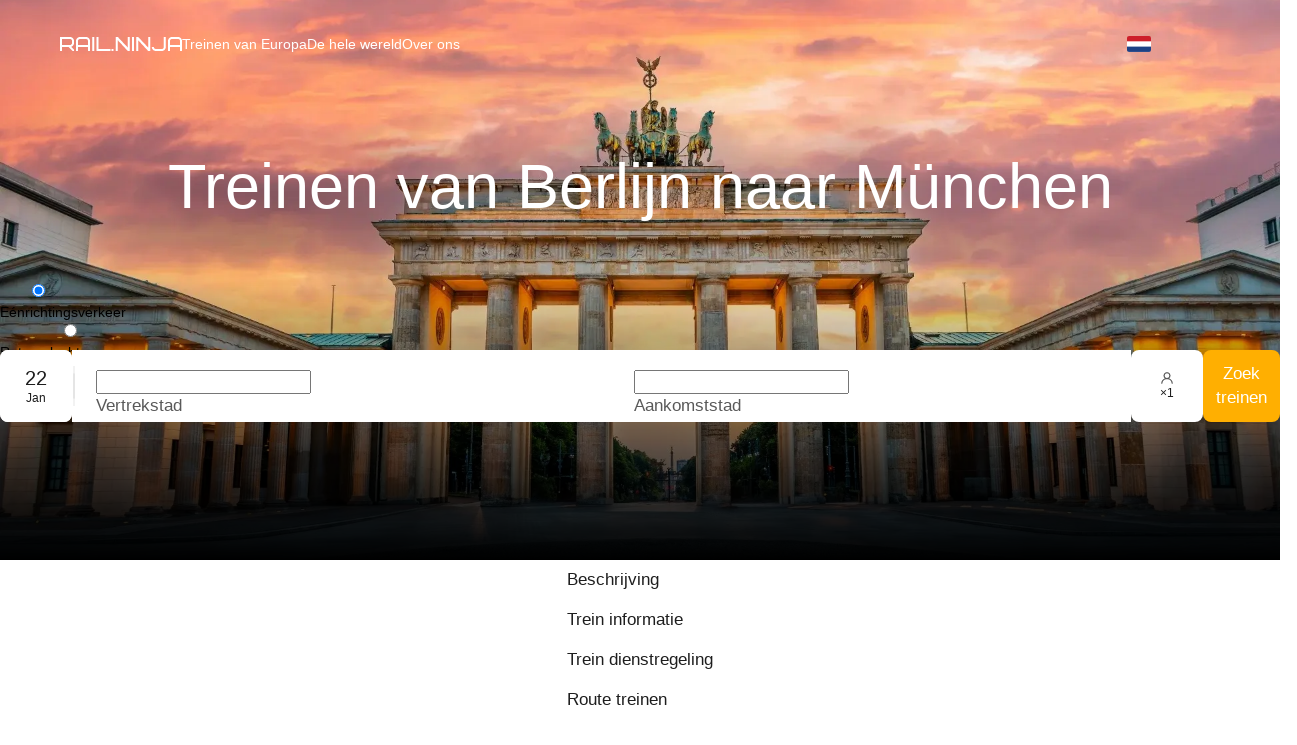

--- FILE ---
content_type: application/javascript; charset=UTF-8
request_url: https://rail.ninja/_next/static/chunks/2587.818a276e72554639.js
body_size: 721
content:
try{!function(){var e="undefined"!=typeof window?window:"undefined"!=typeof global?global:"undefined"!=typeof globalThis?globalThis:"undefined"!=typeof self?self:{},n=(new e.Error).stack;n&&(e._sentryDebugIds=e._sentryDebugIds||{},e._sentryDebugIds[n]="e4219e66-64da-4d70-b376-838f1af9a5ca",e._sentryDebugIdIdentifier="sentry-dbid-e4219e66-64da-4d70-b376-838f1af9a5ca")}()}catch(e){}"use strict";(self.webpackChunk_N_E=self.webpackChunk_N_E||[]).push([[2587],{2587:(e,n,a)=>{a.r(n),a.d(n,{default:()=>c});var t=a(60004),r=a(60072),d=a(21115),l=a.n(d);let s=a(11508).Ay.ul.withConfig({componentId:"sc-5e47ce3d-0"})(["display:flex;align-items:center;column-gap:40px;list-style-type:none;","{gap:24px;}"],e=>e.theme.mediaQueries.tablet);var i=a(43872);let u=l()(()=>Promise.all([a.e(837),a.e(2749)]).then(a.bind(a,32749)),{loadableGenerated:{webpack:()=>[32749]}}),o=l()(()=>a.e(5353).then(a.bind(a,95353)),{loadableGenerated:{webpack:()=>[95353]}}),c=(0,t.memo)(()=>{let{enableAdvancedDesign:e,menuData:n}=(0,i.A)();if(n)return(0,r.jsx)(s,{children:e?(0,r.jsx)(o,{menuData:n}):(0,r.jsx)(u,{menuData:n})})})},43872:(e,n,a)=>{a.d(n,{A:()=>o});var t=a(44706),r=a(48982),d=a(55805),l=a(86566),s=a(52143),i=a(7081),u=a(43606);let o=()=>{let[e,n]=(0,s.A)(["menuName","advancedDesign"]),a=(0,l.A)(),{enableAdvancedDesign:o,menuReference:c}=(0,u.NE)(d.A?void 0:{preferAdvancedMenu:"1"},{selectFromResult:({data:t})=>{let d="string"==typeof e&&"string"==typeof n&&"1"===n,l=t?.menu_reference[a||r.A.langcode];return{enableAdvancedDesign:d||l?.advanced_design,menuReference:d?e:l?.name}}}),{menuData:f}=(0,i.D4)(c??t.hT,{selectFromResult:({data:e})=>({menuData:e})});return{enableAdvancedDesign:o,menuData:f}}},52143:(e,n,a)=>{a.d(n,{A:()=>l});var t=a(16732),r=a(60004),d=a(98675);let l=e=>{let n=(0,t.useRouter)(),a=Array.isArray(e),l=a?e.join(","):e;return(0,r.useMemo)(()=>{if(d.A){let n=new URLSearchParams(window.location.search);return a?e.map(e=>n.get(e)||void 0):n.get(e)||void 0}let t=e=>{let a=n?.query?.[e];return Array.isArray(a)?a[0]:a};return a?e.map(t):t(e)},[a,l,n?.query])}}}]);

--- FILE ---
content_type: application/javascript; charset=UTF-8
request_url: https://rail.ninja/_next/static/chunks/9282.3f95f3f7316c0c95.js
body_size: 2514
content:
try{!function(){var e="undefined"!=typeof window?window:"undefined"!=typeof global?global:"undefined"!=typeof globalThis?globalThis:"undefined"!=typeof self?self:{},t=(new e.Error).stack;t&&(e._sentryDebugIds=e._sentryDebugIds||{},e._sentryDebugIds[t]="d2ef2bc1-c110-4a54-ae62-eb00201830c4",e._sentryDebugIdIdentifier="sentry-dbid-d2ef2bc1-c110-4a54-ae62-eb00201830c4")}()}catch(e){}"use strict";(self.webpackChunk_N_E=self.webpackChunk_N_E||[]).push([[2859,9282],{10627:(e,t,i)=>{i.d(t,{A:()=>o});var n=i(44706),a=i(55805),r=i(46933),s=i(17465),l=i(15252);let o=e=>{let{pageLayoutData:t}=(0,r.A)(e),i=(0,s.A)(!a.A),{data:o}=(0,l.rf)(a.A&&i||n.hT);return a.A?{bannerInfo:o,nodeId:i}:{bannerInfo:t?.partials?.node_banner_information,nodeId:t?.context?.node_id}}},17465:(e,t,i)=>{i.d(t,{A:()=>s});var n=i(60004),a=i(50159),r=i(33632);let s=(e=!1)=>{let[t,{data:i}]=(0,a.UI)({fixedCacheKey:a.d5});return(0,n.useEffect)(()=>{e||i||t(void 0)},[i,t,e]),i?.systemPath.replace(r.O.noDigits,"")}},18405:(e,t,i)=>{i.d(t,{A:()=>s});var n,a=i(60004);function r(){return(r=Object.assign?Object.assign.bind():function(e){for(var t=1;t<arguments.length;t++){var i=arguments[t];for(var n in i)({}).hasOwnProperty.call(i,n)&&(e[n]=i[n])}return e}).apply(null,arguments)}let s=function(e){return a.createElement("svg",r({xmlns:"http://www.w3.org/2000/svg",viewBox:"0 0 24 24"},e),n||(n=a.createElement("path",{d:"M18.54 9 8.88 3.46a3.42 3.42 0 0 0-5.13 3v11.12A3.42 3.42 0 0 0 7.17 21a3.43 3.43 0 0 0 1.71-.46L18.54 15a3.42 3.42 0 0 0 0-5.92Zm-1 4.19-9.66 5.62a1.44 1.44 0 0 1-1.42 0 1.42 1.42 0 0 1-.71-1.23V6.42a1.42 1.42 0 0 1 .71-1.23A1.5 1.5 0 0 1 7.17 5a1.54 1.54 0 0 1 .71.19l9.66 5.58a1.42 1.42 0 0 1 0 2.46Z"})))}},29824:(e,t,i)=>{i.d(t,{A:()=>m});var n=i(60072),a=i(18405),r=i(63191),s=i.n(r),l=i(60004),o=i(92275),d=i(52107);let m=(0,l.memo)(({description:e,imgSrc:t,isStopped:i,onClickVideoButton:r,sizes:m,videoSrc:p})=>{let[u,c]=(0,l.useState)(!1),h=(0,l.useRef)(null);return(0,l.useEffect)(()=>{i&&c(!1)},[i]),(0,n.jsxs)(d.Si,{children:[u&&(0,n.jsx)(o.A,{src:p.includes("youtube.com")||p.includes("youtu.be")?p.includes("?")?`${p}&autoplay=1`:`${p}?autoplay=1`:p}),(0,n.jsxs)(d.YM,{$isShow:!u,$isShowDescription:!!e,onClick:r||(()=>{c(!0)}),ref:h,children:[(0,n.jsx)(s(),{alt:"video",fill:!0,loading:"lazy",quality:60,sizes:m,src:t||""}),(0,n.jsx)(d.DM,{"aria-label":"play video button",children:(0,n.jsx)(a.A,{})}),e&&(0,n.jsx)(d.ZQ,{size:"s",children:e})]})]})})},34767:(e,t,i)=>{i.d(t,{A:()=>o});var n=i(60004),a=i(60072),r=i(36808),s=i(10627),l=i(88363);let o=(0,n.memo)(({i18nKey:e,i18nTransportTypeKey:t,isWhiteColor:i,styles:o,title:d,transportTypeCount:m=1})=>{let{t:p}=(0,r.Bd)(),{bannerInfo:u}=(0,s.A)(),c=d||e&&u?.arrival_station?.single_name&&u?.departure_station?.single_name&&p(e,{arrived:u.arrival_station.single_name,departure:u.departure_station.single_name}),h=(0,n.useMemo)(()=>{let e={arrived:u?.arrival_station?.single_name,departure:u?.departure_station?.single_name};return t&&(e.transportType=p(t,{count:m})),e},[u,t,m,p]);if(c)return(0,a.jsx)(l.Q,{$isWhiteColor:i,$symbolsCount:c.length-10,style:o,children:d?(0,a.jsx)("span",{dangerouslySetInnerHTML:{__html:d}}):(0,a.jsx)("span",{className:"notranslate",children:(0,a.jsx)(r.x6,{i18nKey:e,t:p,values:h})})})})},49282:(e,t,i)=>{i.r(t),i.d(t,{default:()=>u});var n=i(60004),a=i(60072),r=i(29824),s=i(62859),l=i(18971),o=i(56869),d=i(36960),m=i(34767),p=i(93136);let u=(0,n.memo)(({data:e,transportType:t})=>{if(e?.text)return(0,a.jsxs)(p.O,{id:e.type,children:[e?.title&&(0,a.jsx)(m.A,{i18nTransportTypeKey:(0,o.P)(t),i18nKey:"routePage.trainInformationTitle",title:e.title||"Content title"}),(0,a.jsxs)(p.d,{children:[e?.iframe&&(0,a.jsx)(r.A,{imgSrc:e.iframe.thumbnail,sizes:`(max-width: ${l.L.mobileMaxWidth}px) 100vw, 600px`,videoSrc:e.iframe.src}),e?.text&&(0,a.jsx)(d.A,{colorVar:"Surface100",dangerouslySetInnerHTML:{__html:e.text},size:"xsmall",tag:"p"})]}),e?.faq?.items?.length&&(0,a.jsx)(s.default,{transportType:t,items:e?.faq?.items})]})})},56869:(e,t,i)=>{i.d(t,{P:()=>n});let n=(e,t)=>t?`transportTypeCapitalize.${e}`:`transportType.${e}`},62859:(e,t,i)=>{i.r(t),i.d(t,{default:()=>g});var n=i(60004),a=i(60072),r=i(36808),s=i(36960),l=i(11508);let o=l.Ay.div.withConfig({componentId:"sc-2d79ebfa-0"})(["width:100%;height:auto;details[open]{position:relative;img{width:100%;height:auto;object-fit:contain;}summary::after{transform:rotate(0);transition:",";}}summary{position:relative;width:100%;padding:12px 48px;list-style:none;","{padding-block:0;padding-inline:0 24px;}&::marker,&::-webkit-details-marker{display:none;font-size:0;width:0;height:0;}&::after{position:absolute;content:'';top:16px;inset-inline-end:48px;background:url('/common/icons/arrow-up.svg');width:24px;height:24px;transition:",";transform:rotate(180deg);","{inset-inline-end:0;top:0;}}}"],e=>e.theme.transitions.default,e=>e.theme.mediaQueries.mobile,e=>e.theme.transitions.default,e=>e.theme.mediaQueries.mobile),d=(0,l.Ay)(s.A).withConfig({componentId:"sc-2d79ebfa-1"})(["padding-inline:48px;transition:",";max-width:90%;","{padding-inline:0;padding-top:24px;}a{color:",";text-decoration:underline;}"],e=>e.theme.transitions.default,e=>e.theme.mediaQueries.mobile,e=>e.theme.colors.Brand100.$value),m=({item:e})=>(0,a.jsx)(o,{itemProp:"mainEntity",itemScope:!0,itemType:"https://schema.org/Question",children:(0,a.jsxs)("details",{children:[(0,a.jsx)("summary",{children:(0,a.jsx)(s.A,{itemProp:"name",size:"small-strong",tag:"h2",children:e.question})}),(0,a.jsx)("div",{itemProp:"acceptedAnswer",itemScope:!0,itemType:"https://schema.org/Answer",children:(0,a.jsx)(d,{colorVar:"Surface100",dangerouslySetInnerHTML:{__html:e.answer},itemProp:"text",size:"xsmall",tag:"p"})})]})});var p=i(10627),u=i(66365),c=i(56869),h=i(34767),f=i(74891);let g=(0,n.memo)(({data:e,items:t,transportType:i})=>{let{t:n}=(0,r.Bd)(),{bannerInfo:s}=(0,p.A)();if(!e?.items?.length&&!t?.length)return;let l=e?.items||t;return(0,a.jsxs)(f.o8,{id:u.H.Faq,children:[(0,a.jsxs)(f.Gh,{children:[(0,a.jsx)(h.A,{transportTypeCount:5,i18nTransportTypeKey:(0,c.P)(i),title:`${n("autoContentPage.popularQuestionTitle")} ${s?.title||""}`}),e?.title&&(0,a.jsx)(f.n2,{children:e.title})]}),(0,a.jsx)(f.vS,{itemScope:!0,itemType:"https://schema.org/FAQPage ",children:l?.map((e,t)=>(0,a.jsx)(m,{item:e},t))})]})})},92275:(e,t,i)=>{i.d(t,{A:()=>r});var n=i(60004),a=i(60072);let r=(0,n.memo)(e=>(0,a.jsx)("iframe",{allow:"autoplay",allowFullScreen:!0,height:"100%",width:"100%",...e}))}}]);

--- FILE ---
content_type: application/javascript; charset=UTF-8
request_url: https://rail.ninja/_next/static/chunks/5655.788c82590a30d24a.js
body_size: 1828
content:
try{!function(){var e="undefined"!=typeof window?window:"undefined"!=typeof global?global:"undefined"!=typeof globalThis?globalThis:"undefined"!=typeof self?self:{},t=(new e.Error).stack;t&&(e._sentryDebugIds=e._sentryDebugIds||{},e._sentryDebugIds[t]="43afaef4-238a-4729-8a26-d3ed737aa523",e._sentryDebugIdIdentifier="sentry-dbid-43afaef4-238a-4729-8a26-d3ed737aa523")}()}catch(e){}"use strict";(self.webpackChunk_N_E=self.webpackChunk_N_E||[]).push([[5655],{10627:(e,t,a)=>{a.d(t,{A:()=>o});var r=a(44706),n=a(55805),i=a(46933),l=a(17465),s=a(15252);let o=e=>{let{pageLayoutData:t}=(0,i.A)(e),a=(0,l.A)(!n.A),{data:o}=(0,s.rf)(n.A&&a||r.hT);return n.A?{bannerInfo:o,nodeId:a}:{bannerInfo:t?.partials?.node_banner_information,nodeId:t?.context?.node_id}}},17465:(e,t,a)=>{a.d(t,{A:()=>l});var r=a(60004),n=a(50159),i=a(33632);let l=(e=!1)=>{let[t,{data:a}]=(0,n.UI)({fixedCacheKey:n.d5});return(0,r.useEffect)(()=>{e||a||t(void 0)},[a,t,e]),a?.systemPath.replace(i.O.noDigits,"")}},20135:(e,t,a)=>{a.d(t,{A:()=>d});var r=a(60004),n=a(98675),i=a(12784),l=a(9113),s=a(96461),o=a(27133);let d=()=>{let e=(0,r.useContext)(i.A),t=(0,l.G)(s.TL);return n.A?t:e.deviceType===o.b.Tablet}},34767:(e,t,a)=>{a.d(t,{A:()=>o});var r=a(60004),n=a(60072),i=a(36808),l=a(10627),s=a(88363);let o=(0,r.memo)(({i18nKey:e,i18nTransportTypeKey:t,isWhiteColor:a,styles:o,title:d,transportTypeCount:u=1})=>{let{t:c}=(0,i.Bd)(),{bannerInfo:g}=(0,l.A)(),m=d||e&&g?.arrival_station?.single_name&&g?.departure_station?.single_name&&c(e,{arrived:g.arrival_station.single_name,departure:g.departure_station.single_name}),p=(0,r.useMemo)(()=>{let e={arrived:g?.arrival_station?.single_name,departure:g?.departure_station?.single_name};return t&&(e.transportType=c(t,{count:u})),e},[g,t,u,c]);if(m)return(0,n.jsx)(s.Q,{$isWhiteColor:a,$symbolsCount:m.length-10,style:o,children:d?(0,n.jsx)("span",{dangerouslySetInnerHTML:{__html:d}}):(0,n.jsx)("span",{className:"notranslate",children:(0,n.jsx)(i.x6,{i18nKey:e,t:c,values:p})})})})},43030:(e,t,a)=>{a.d(t,{A:()=>o});var r=a(98675),n=a(13479),i=a(83484),l=a(52734),s=a(78911);let o=({adultsCount:e,childrenAge:t,childrenCount:a,domain:o=r.A?location.origin:void 0,legs:d,locale:u=r.A?document.documentElement.lang:void 0,pageVersion:c,queryParams:g,withCurrentQueryParams:m})=>{let p=new URLSearchParams({[i.A.adults]:e.toString(),...m?(0,s.A)():{},...g});return a&&p.set(i.A.children,a.toString()),t?.forEach((e,t)=>p.set(i.A.childrenAge(t),e.toString())),d.forEach(({arrivalStationId:e,departureDate:t,departureStationId:a},r)=>{let l=r+1;p.set(i.A.departureStation(l),a.toString()),p.set(i.A.arrivalStation(l),e.toString()),p.set(i.A.departureDate(l),"string"==typeof t?t:t.format(n.A["2023-01-13"]))}),`${o}${l.X5.checkoutTimetable(c,u)}?${p.toString()}`}},56869:(e,t,a)=>{a.d(t,{P:()=>r});let r=(e,t)=>t?`transportTypeCapitalize.${e}`:`transportType.${e}`},75655:(e,t,a)=>{a.r(t),a.d(t,{default:()=>T});var r=a(60004),n=a(60072),i=a(16732),l=a(96857),s=a.n(l),o=a(21115),d=a.n(o),u=a(98675),c=a(18037),g=a(20135);let m=["morning","afternoon","evening","night"];var p=a(37396),_=a(43030);let f=d()(()=>Promise.all([a.e(7260),a.e(5647)]).then(a.bind(a,65647)),{loadableGenerated:{webpack:()=>[65647]}}),h=d()(()=>a.e(6493).then(a.bind(a,86493)),{loadableGenerated:{webpack:()=>[86493]}}),A=(0,r.memo)(({canonicalUrl:e,data:t,domain:a,locale:r})=>{let i=(0,c.A)(),l=(0,g.A)(),o=t?.table?.titles,d=t?.table?.items,A=t.check_trains_link?.url?.query?.legs?.["1"]?.arrival_station,b=t.check_trains_link?.url?.query?.legs?.["1"]?.departure_station,y=t.check_trains_link?.url?.query?.passengers?.adults;if(!t||!A||!b||!d||!o||!y)return;let v=(0,_.A)({adultsCount:y,domain:a,legs:[{arrivalStationId:A,departureDate:s()().add(2,"day"),departureStationId:b}],locale:r,pageVersion:(0,p.Oz)(e||(u.A?location.href:void 0)),queryParams:(({campaign:e})=>({utm_campaign:e,utm_medium:"affiliate",utm_source:u.A?location.hostname:""}))({campaign:"timetable_widget"})}),T=m.reduce((e,t)=>(e[t]=d[t],e),{}),k={...o};return i||l?(0,n.jsx)(f,{items:T,linkToTimetable:v,titles:o}):(0,n.jsx)(h,{items:T,linkToTimetable:v,titles:k})});var b=a(56869),y=a(34767),v=a(55140);let T=(0,r.memo)(({canonicalUrl:e,data:t,transportType:a})=>{let r=(0,i.useRouter)();if(t.table)return(0,n.jsx)(v.g,{id:t.type,children:(0,n.jsxs)(v.U,{children:[(0,n.jsx)(y.A,{i18nTransportTypeKey:(0,b.P)(a,!0),i18nKey:"routePage.trainTimetableTitle",isWhiteColor:!0}),(0,n.jsx)(A,{data:t,canonicalUrl:e,locale:r?.locale})]})})})},78911:(e,t,a)=>{a.d(t,{A:()=>r});let r=e=>Object.fromEntries(new URLSearchParams(e||location.search).entries())},83484:(e,t,a)=>{a.d(t,{A:()=>n});let r="passengers",n={adults:`${r}[adults]`,arrivalStation:e=>`legs[${e}][arrival_station]`,children:`${r}[children]`,childrenAge:e=>`${r}[children_age][children_${e}]`,departureDate:e=>`legs[${e}][departure_date]`,departureStation:e=>`legs[${e}][departure_station]`}}}]);

--- FILE ---
content_type: image/svg+xml
request_url: https://rail.ninja/common/flags/NL.svg
body_size: -105
content:
<svg xmlns="http://www.w3.org/2000/svg" viewBox="0 85.5 513 342"><path fill="#FFF" d="M0 85.5h513v342H0z"/><path fill="#cd1f2a" d="M0 85.5h513v114H0z"/><path fill="#1d4185" d="M0 312h513v114H0z"/></svg>

--- FILE ---
content_type: application/javascript; charset=UTF-8
request_url: https://rail.ninja/_next/static/chunks/7516.7f205e6cda0b6cb7.js
body_size: 31373
content:
try{!function(){var e="undefined"!=typeof window?window:"undefined"!=typeof global?global:"undefined"!=typeof globalThis?globalThis:"undefined"!=typeof self?self:{},n=(new e.Error).stack;n&&(e._sentryDebugIds=e._sentryDebugIds||{},e._sentryDebugIds[n]="5008c240-c9be-4f6a-9a58-de1712575134",e._sentryDebugIdIdentifier="sentry-dbid-5008c240-c9be-4f6a-9a58-de1712575134")}()}catch(e){}(self.webpackChunk_N_E=self.webpackChunk_N_E||[]).push([[7516],{27516:(e,n,t)=>{"use strict";t.d(n,{A:()=>th});var r=t(96857),o=t.n(r),a=t(89284),l=t.n(a),i=t(80264),u=t.n(i),c=t(49402),s=t.n(c),d=t(49467),f=t.n(d),p=t(85119),m=t.n(p),v=t(46987),g=t.n(v);o().extend(g()),o().extend(m()),o().extend(l()),o().extend(u()),o().extend(s()),o().extend(f()),o().extend(function(e,n){var t=n.prototype,r=t.format;t.format=function(e){var n=(e||"").replace("Wo","wo");return r.bind(this)(n)}});var h={bn_BD:"bn-bd",by_BY:"be",en_GB:"en-gb",en_US:"en",fr_BE:"fr",fr_CA:"fr-ca",hy_AM:"hy-am",kmr_IQ:"ku",nl_BE:"nl-be",pt_BR:"pt-br",zh_CN:"zh-cn",zh_HK:"zh-hk",zh_TW:"zh-tw"},b=function(e){return h[e]||e.split("_")[0]},C=function(){},k=t(3360),y=t(60004),w=t(80057);let A={icon:{tag:"svg",attrs:{viewBox:"0 0 1024 1024",focusable:"false"},children:[{tag:"path",attrs:{d:"M873.1 596.2l-164-208A32 32 0 00684 376h-64.8c-6.7 0-10.4 7.7-6.3 13l144.3 183H152c-4.4 0-8 3.6-8 8v60c0 4.4 3.6 8 8 8h695.9c26.8 0 41.7-30.8 25.2-51.8z"}}]},name:"swap-right",theme:"outlined"};var x=t(78149),$=y.forwardRef(function(e,n){return y.createElement(x.A,(0,w.A)({},e,{ref:n,icon:A}))}),M=t(86419),E=t.n(M),S=t(87113),I=t(32122),D=t(91982),N=t(50647),O=t(95996),H=t(17556),P=t(640),R=t(51171),F=t(14378),Y=t(14998),j=y.createContext(null),T={bottomLeft:{points:["tl","bl"],offset:[0,4],overflow:{adjustX:1,adjustY:1}},bottomRight:{points:["tr","br"],offset:[0,4],overflow:{adjustX:1,adjustY:1}},topLeft:{points:["bl","tl"],offset:[0,-4],overflow:{adjustX:0,adjustY:1}},topRight:{points:["br","tr"],offset:[0,-4],overflow:{adjustX:0,adjustY:1}}};let V=function(e){var n,t=e.popupElement,r=e.popupStyle,o=e.popupClassName,a=e.popupAlign,l=e.transitionName,i=e.getPopupContainer,u=e.children,c=e.range,s=e.placement,d=e.builtinPlacements,f=e.direction,p=e.visible,m=e.onClose,v=y.useContext(j).prefixCls,g="".concat(v,"-dropdown"),h=(n="rtl"===f,void 0!==s?s:n?"bottomRight":"bottomLeft");return y.createElement(Y.A,{showAction:[],hideAction:["click"],popupPlacement:h,builtinPlacements:void 0===d?T:d,prefixCls:g,popupTransitionName:l,popup:t,popupAlign:a,popupVisible:p,popupClassName:E()(o,(0,F.A)((0,F.A)({},"".concat(g,"-range"),c),"".concat(g,"-rtl"),"rtl"===f)),popupStyle:r,stretch:"minWidth",getPopupContainer:i,onPopupVisibleChange:function(e){e||m()}},u)};function W(e,n){for(var t=arguments.length>2&&void 0!==arguments[2]?arguments[2]:"0",r=String(e);r.length<n;)r="".concat(t).concat(r);return r}function B(e){return null==e?[]:Array.isArray(e)?e:[e]}function q(e,n,t){var r=(0,S.A)(e);return r[n]=t,r}function z(e,n){var t={};return(n||Object.keys(e)).forEach(function(n){void 0!==e[n]&&(t[n]=e[n])}),t}function _(e,n,t){if(t)return t;switch(e){case"time":return n.fieldTimeFormat;case"datetime":return n.fieldDateTimeFormat;case"month":return n.fieldMonthFormat;case"year":return n.fieldYearFormat;case"quarter":return n.fieldQuarterFormat;case"week":return n.fieldWeekFormat;default:return n.fieldDateFormat}}function L(e,n,t){var r=void 0!==t?t:n[n.length-1],o=n.find(function(n){return e[n]});return r!==o?e[o]:void 0}function Q(e){return z(e,["placement","builtinPlacements","popupAlign","getPopupContainer","transitionName","direction"])}function G(e,n,t,r){var o=y.useMemo(function(){return e||function(e,r){return n&&"date"===r.type?n(e,r.today):t&&"month"===r.type?t(e,r.locale):r.originNode}},[e,t,n]);return y.useCallback(function(e,n){return o(e,(0,I.A)((0,I.A)({},n),{},{range:r}))},[o,r])}function K(e,n){var t=arguments.length>2&&void 0!==arguments[2]?arguments[2]:[],r=y.useState([!1,!1]),o=(0,D.A)(r,2),a=o[0],l=o[1];return[y.useMemo(function(){return a.map(function(r,o){if(r)return!0;var a=e[o];return!!a&&!!(!t[o]&&!a||a&&n(a,{activeIndex:o}))})},[e,a,n,t]),function(e,n){l(function(t){return q(t,n,e)})}]}function X(e,n,t,r,o){var a="",l=[];return e&&l.push(o?"hh":"HH"),n&&l.push("mm"),t&&l.push("ss"),a=l.join(":"),r&&(a+=".SSS"),o&&(a+=" A"),a}function U(e,n){var t=n.showHour,r=n.showMinute,o=n.showSecond,a=n.showMillisecond,l=n.use12Hours;return y.useMemo(function(){var n,i,u,c,s,d,f,p,m,v,g,h,b;return n=e.fieldDateTimeFormat,i=e.fieldDateFormat,u=e.fieldTimeFormat,c=e.fieldMonthFormat,s=e.fieldYearFormat,d=e.fieldWeekFormat,f=e.fieldQuarterFormat,p=e.yearFormat,m=e.cellYearFormat,v=e.cellQuarterFormat,g=e.dayFormat,h=e.cellDateFormat,b=X(t,r,o,a,l),(0,I.A)((0,I.A)({},e),{},{fieldDateTimeFormat:n||"YYYY-MM-DD ".concat(b),fieldDateFormat:i||"YYYY-MM-DD",fieldTimeFormat:u||b,fieldMonthFormat:c||"YYYY-MM",fieldYearFormat:s||"YYYY",fieldWeekFormat:d||"gggg-wo",fieldQuarterFormat:f||"YYYY-[Q]Q",yearFormat:p||"YYYY",cellYearFormat:m||"YYYY",cellQuarterFormat:v||"[Q]Q",cellDateFormat:h||g||"D"})},[e,t,r,o,a,l])}var Z=t(4181);function J(e,n,t){return null!=t?t:n.some(function(n){return e.includes(n)})}var ee=["showNow","showHour","showMinute","showSecond","showMillisecond","use12Hours","hourStep","minuteStep","secondStep","millisecondStep","hideDisabledOptions","defaultValue","disabledHours","disabledMinutes","disabledSeconds","disabledMilliseconds","disabledTime","changeOnScroll","defaultOpenValue"];function en(e,n,t,r){return[e,n,t,r].some(function(e){return void 0!==e})}function et(e,n,t,r,o){var a=n,l=t,i=r;if(e||a||l||i||o){if(e){var u,c,s,d=[a,l,i].some(function(e){return!1===e}),f=[a,l,i].some(function(e){return!0===e}),p=!!d||!f;a=null!=(u=a)?u:p,l=null!=(c=l)?c:p,i=null!=(s=i)?s:p}}else a=!0,l=!0,i=!0;return[a,l,i,o]}function er(e){var n,t,r,o,a=e.showTime,l=(n=z(e,ee),t=e.format,r=e.picker,o=null,t&&(Array.isArray(o=t)&&(o=o[0]),o="object"===(0,Z.A)(o)?o.format:o),"time"===r&&(n.format=o),[n,o]),i=(0,D.A)(l,2),u=i[0],c=i[1],s=a&&"object"===(0,Z.A)(a)?a:{},d=(0,I.A)((0,I.A)({defaultOpenValue:s.defaultOpenValue||s.defaultValue},u),s),f=d.showMillisecond,p=d.showHour,m=d.showMinute,v=d.showSecond,g=et(en(p,m,v,f),p,m,v,f),h=(0,D.A)(g,3);return p=h[0],m=h[1],v=h[2],[d,(0,I.A)((0,I.A)({},d),{},{showHour:p,showMinute:m,showSecond:v,showMillisecond:f}),d.format,c]}function eo(e,n,t,r,o){var a="time"===e;if("datetime"===e||a){for(var l=_(e,o,null),i=[n,t],u=0;u<i.length;u+=1){var c=B(i[u])[0];if(c&&"string"==typeof c){l=c;break}}var s=r.showHour,d=r.showMinute,f=r.showSecond,p=r.showMillisecond,m=J(l,["a","A","LT","LLL","LTS"],r.use12Hours),v=en(s,d,f,p);v||(s=J(l,["H","h","k","LT","LLL"]),d=J(l,["m","LT","LLL"]),f=J(l,["s","LTS"]),p=J(l,["SSS"]));var g=et(v,s,d,f,p),h=(0,D.A)(g,3);s=h[0],d=h[1],f=h[2];var b=n||X(s,d,f,p,m);return(0,I.A)((0,I.A)({},r),{},{format:b,showHour:s,showMinute:d,showSecond:f,showMillisecond:p,use12Hours:m})}return null}function ea(e,n,t){return!e&&!n||e===n||!!e&&!!n&&t()}function el(e,n,t){return ea(n,t,function(){return Math.floor(e.getYear(n)/10)===Math.floor(e.getYear(t)/10)})}function ei(e,n,t){return ea(n,t,function(){return e.getYear(n)===e.getYear(t)})}function eu(e,n){return Math.floor(e.getMonth(n)/3)+1}function ec(e,n,t){return ea(n,t,function(){return ei(e,n,t)&&e.getMonth(n)===e.getMonth(t)})}function es(e,n,t){return ea(n,t,function(){return ei(e,n,t)&&ec(e,n,t)&&e.getDate(n)===e.getDate(t)})}function ed(e,n,t){return ea(n,t,function(){return e.getHour(n)===e.getHour(t)&&e.getMinute(n)===e.getMinute(t)&&e.getSecond(n)===e.getSecond(t)})}function ef(e,n,t){return ea(n,t,function(){return es(e,n,t)&&ed(e,n,t)&&e.getMillisecond(n)===e.getMillisecond(t)})}function ep(e,n,t,r){return ea(t,r,function(){var o=e.locale.getWeekFirstDate(n,t),a=e.locale.getWeekFirstDate(n,r);return ei(e,o,a)&&e.locale.getWeek(n,t)===e.locale.getWeek(n,r)})}function em(e,n,t,r,o){switch(o){case"date":return es(e,t,r);case"week":return ep(e,n.locale,t,r);case"month":return ec(e,t,r);case"quarter":return ea(t,r,function(){return ei(e,t,r)&&eu(e,t)===eu(e,r)});case"year":return ei(e,t,r);case"decade":return el(e,t,r);case"time":return ed(e,t,r);default:return ef(e,t,r)}}function ev(e,n,t,r){return!!n&&!!t&&!!r&&e.isAfter(r,n)&&e.isAfter(t,r)}function eg(e,n,t,r,o){return!!em(e,n,t,r,o)||e.isAfter(t,r)}function eh(e,n){var t=n.generateConfig,r=n.locale,o=n.format;return e?"function"==typeof o?o(e):t.locale.format(r.locale,e,o):""}function eb(e,n,t){var r=n,o=["getHour","getMinute","getSecond","getMillisecond"];return["setHour","setMinute","setSecond","setMillisecond"].forEach(function(n,a){r=t?e[n](r,e[o[a]](t)):e[n](r,0)}),r}function eC(e){var n=arguments.length>1&&void 0!==arguments[1]&&arguments[1];return y.useMemo(function(){var t=e?B(e):e;return n&&t&&(t[1]=t[1]||t[0]),t},[e,n])}function ek(e,n){var t=e.generateConfig,r=e.locale,o=e.picker,a=void 0===o?"date":o,l=e.prefixCls,i=void 0===l?"rc-picker":l,u=e.styles,c=void 0===u?{}:u,s=e.classNames,d=void 0===s?{}:s,f=e.order,p=void 0===f||f,m=e.components,v=void 0===m?{}:m,g=e.inputRender,h=e.allowClear,b=e.clearIcon,C=e.needConfirm,k=e.multiple,w=e.format,A=e.inputReadOnly,x=e.disabledDate,$=e.minDate,M=e.maxDate,E=e.showTime,S=e.value,O=e.defaultValue,H=e.pickerValue,P=e.defaultPickerValue,R=eC(S),F=eC(O),Y=eC(H),j=eC(P),T="date"===a&&E?"datetime":a,V="time"===T||"datetime"===T,W=V||k,q=null!=C?C:V,z=er(e),L=(0,D.A)(z,4),Q=L[0],G=L[1],K=L[2],X=L[3],J=U(r,G),ee=y.useMemo(function(){return eo(T,K,X,Q,J)},[T,K,X,Q,J]),en=y.useMemo(function(){return(0,I.A)((0,I.A)({},e),{},{prefixCls:i,locale:J,picker:a,styles:c,classNames:d,order:p,components:(0,I.A)({input:g},v),clearIcon:!1===h?null:(h&&"object"===(0,Z.A)(h)?h:{}).clearIcon||b||y.createElement("span",{className:"".concat(i,"-clear-btn")}),showTime:ee,value:R,defaultValue:F,pickerValue:Y,defaultPickerValue:j},null==n?void 0:n())},[e]),et=y.useMemo(function(){var e=B(_(T,J,w)),n=e[0],t="object"===(0,Z.A)(n)&&"mask"===n.type?n.format:null;return[e.map(function(e){return"string"==typeof e||"function"==typeof e?e:e.format}),t]},[T,J,w]),ea=(0,D.A)(et,2),el=ea[0],ei=ea[1],eu="function"==typeof el[0]||!!k||A,ec=(0,N._q)(function(e,n){return!!(x&&x(e,n)||$&&t.isAfter($,e)&&!em(t,r,$,e,n.type)||M&&t.isAfter(e,M)&&!em(t,r,M,e,n.type))}),es=(0,N._q)(function(e,n){var r=(0,I.A)({type:a},n);if(delete r.activeIndex,!t.isValidate(e)||ec&&ec(e,r))return!0;if(("date"===a||"time"===a)&&ee){var o,l=n&&1===n.activeIndex?"end":"start",i=(null==(o=ee.disabledTime)?void 0:o.call(ee,e,l,{from:r.from}))||{},u=i.disabledHours,c=i.disabledMinutes,s=i.disabledSeconds,d=i.disabledMilliseconds,f=ee.disabledHours,p=ee.disabledMinutes,m=ee.disabledSeconds,v=u||f,g=c||p,h=s||m,b=t.getHour(e),C=t.getMinute(e),k=t.getSecond(e),y=t.getMillisecond(e);if(v&&v().includes(b)||g&&g(b).includes(C)||h&&h(b,C).includes(k)||d&&d(b,C,k).includes(y))return!0}return!1});return[y.useMemo(function(){return(0,I.A)((0,I.A)({},en),{},{needConfirm:q,inputReadOnly:eu,disabledDate:ec})},[en,q,eu,ec]),T,W,el,ei,es]}var ey=t(10342);function ew(e,n){var t,r,o,a,l,i,u,c,s,d,f,p=arguments.length>2&&void 0!==arguments[2]?arguments[2]:[],m=arguments.length>3?arguments[3]:void 0,v=(t=!p.every(function(e){return e})&&e,r=n||!1,o=(0,N.vz)(r,{value:t}),l=(a=(0,D.A)(o,2))[0],i=a[1],u=y.useRef(t),c=y.useRef(),s=function(){ey.A.cancel(c.current)},d=(0,N._q)(function(){i(u.current),m&&l!==u.current&&m(u.current)}),f=(0,N._q)(function(e,n){s(),u.current=e,e||n?d():c.current=(0,ey.A)(d)}),y.useEffect(function(){return s},[]),[l,f]),g=(0,D.A)(v,2),h=g[0],b=g[1];return[h,function(e){var n=arguments.length>1&&void 0!==arguments[1]?arguments[1]:{};(!n.inherit||h)&&b(e,n.force)}]}function eA(e){var n=y.useRef();return y.useImperativeHandle(e,function(){var e;return{nativeElement:null==(e=n.current)?void 0:e.nativeElement,focus:function(e){var t;null==(t=n.current)||t.focus(e)},blur:function(){var e;null==(e=n.current)||e.blur()}}}),n}function ex(e,n){return y.useMemo(function(){return e||(n?((0,R.Ay)(!1,"`ranges` is deprecated. Please use `presets` instead."),Object.entries(n).map(function(e){var n=(0,D.A)(e,2);return{label:n[0],value:n[1]}})):[])},[e,n])}function e$(e,n){var t=arguments.length>2&&void 0!==arguments[2]?arguments[2]:1,r=y.useRef(n);r.current=n,(0,O.o)(function(){if(e)r.current(e);else{var n=(0,ey.A)(function(){r.current(e)},t);return function(){ey.A.cancel(n)}}},[e])}function eM(e){var n=arguments.length>1&&void 0!==arguments[1]?arguments[1]:[],t=arguments.length>2&&void 0!==arguments[2]&&arguments[2],r=y.useState(0),o=(0,D.A)(r,2),a=o[0],l=o[1],i=y.useState(!1),u=(0,D.A)(i,2),c=u[0],s=u[1],d=y.useRef([]),f=y.useRef(null),p=y.useRef(null),m=function(e){f.current=e};return e$(c||t,function(){c||(d.current=[],m(null))}),y.useEffect(function(){c&&d.current.push(a)},[c,a]),[c,function(e){s(e)},function(e){return e&&(p.current=e),p.current},a,l,function(t){var r=d.current,o=new Set(r.filter(function(e){return t[e]||n[e]})),a=+(0===r[r.length-1]);return o.size>=2||e[a]?null:a},d.current,m,function(e){return f.current===e}]}function eE(e,n,t,r){switch(n){case"date":case"week":return e.addMonth(t,r);case"month":case"quarter":return e.addYear(t,r);case"year":return e.addYear(t,10*r);case"decade":return e.addYear(t,100*r);default:return t}}var eS=[];function eI(e,n,t,r,o,a,l,i){var u=arguments.length>8&&void 0!==arguments[8]?arguments[8]:eS,c=arguments.length>9&&void 0!==arguments[9]?arguments[9]:eS,s=arguments.length>10&&void 0!==arguments[10]?arguments[10]:eS,d=arguments.length>11?arguments[11]:void 0,f=arguments.length>12?arguments[12]:void 0,p=arguments.length>13?arguments[13]:void 0,m="time"===l,v=a||0,g=function(n){var r=e.getNow();return m&&(r=eb(e,r)),u[n]||t[n]||r},h=(0,D.A)(c,2),b=h[0],C=h[1],k=(0,N.vz)(function(){return g(0)},{value:b}),w=(0,D.A)(k,2),A=w[0],x=w[1],$=(0,N.vz)(function(){return g(1)},{value:C}),M=(0,D.A)($,2),E=M[0],S=M[1],I=y.useMemo(function(){var n=[A,E][v];return m?n:eb(e,n,s[v])},[m,A,E,v,e,s]),H=function(t){var o=arguments.length>1&&void 0!==arguments[1]?arguments[1]:"panel";(0,[x,S][v])(t);var a=[A,E];a[v]=t,!d||em(e,n,A,a[0],l)&&em(e,n,E,a[1],l)||d(a,{source:o,range:1===v?"end":"start",mode:r})},P=function(t,r){if(i){var o={date:"month",week:"month",month:"year",quarter:"year"}[l];if(o&&!em(e,n,t,r,o)||"year"===l&&t&&Math.floor(e.getYear(t)/10)!==Math.floor(e.getYear(r)/10))return eE(e,l,r,-1)}return r},R=y.useRef(null);return(0,O.A)(function(){if(o&&!u[v]){var n=m?null:e.getNow();if(null!==R.current&&R.current!==v?n=[A,E][1^v]:t[v]?n=0===v?t[0]:P(t[0],t[1]):t[1^v]&&(n=t[1^v]),n){f&&e.isAfter(f,n)&&(n=f);var r=i?eE(e,l,n,1):n;p&&e.isAfter(r,p)&&(n=i?eE(e,l,p,-1):p),H(n,"reset")}}},[o,v,t[v]]),y.useEffect(function(){o?R.current=v:R.current=null},[o,v]),(0,O.A)(function(){o&&u&&u[v]&&H(u[v],"reset")},[o,v]),[I,H]}function eD(e,n){var t=y.useRef(e),r=y.useState({}),o=(0,D.A)(r,2)[1],a=function(e){return e&&void 0!==n?n:t.current};return[a,function(e){t.current=e,o({})},a(!0)]}var eN=[];function eO(e,n,t){return[function(r){return r.map(function(r){return eh(r,{generateConfig:e,locale:n,format:t[0]})})},function(n,t){for(var r=Math.max(n.length,t.length),o=-1,a=0;a<r;a+=1){var l=n[a]||null,i=t[a]||null;if(l!==i&&!ef(e,l,i)){o=a;break}}return[o<0,0!==o]}]}function eH(e,n){return(0,S.A)(e).sort(function(e,t){return n.isAfter(e,t)?1:-1})}function eP(e,n,t,r,o,a,l,i,u){var c,s,d,f,p,m=(0,N.vz)(a,{value:l}),v=(0,D.A)(m,2),g=v[0],h=v[1],b=g||eN,C=(c=eD(b),d=(s=(0,D.A)(c,2))[0],f=s[1],p=(0,N._q)(function(){f(b)}),y.useEffect(function(){p()},[b]),[d,f]),k=(0,D.A)(C,2),w=k[0],A=k[1],x=eO(e,n,t),$=(0,D.A)(x,2),M=$[0],E=$[1],I=(0,N._q)(function(n){var t=(0,S.A)(n);if(r)for(var a=0;a<2;a+=1)t[a]=t[a]||null;else o&&(t=eH(t.filter(function(e){return e}),e));var l=E(w(),t),u=(0,D.A)(l,2),c=u[0],s=u[1];if(!c&&(A(t),i)){var d=M(t);i(t,d,{range:s?"end":"start"})}});return[b,h,w,I,function(){u&&u(w())}]}function eR(e,n,t,r,o,a,l,i,u,c){var s=e.generateConfig,d=e.locale,f=e.picker,p=e.onChange,m=e.allowEmpty,v=e.order,g=!a.some(function(e){return e})&&v,h=eO(s,d,l),b=(0,D.A)(h,2),C=b[0],k=b[1],w=eD(n),A=(0,D.A)(w,2),x=A[0],$=A[1],M=(0,N._q)(function(){$(n)});y.useEffect(function(){M()},[n]);var E=(0,N._q)(function(e){var r=null===e,l=(0,S.A)(e||x());if(r)for(var i=Math.max(a.length,l.length),u=0;u<i;u+=1)a[u]||(l[u]=null);g&&l[0]&&l[1]&&(l=eH(l,s)),o(l);var h=l,b=(0,D.A)(h,2),y=b[0],w=b[1],A=!y,$=!w,M=!m||(!A||m[0])&&(!$||m[1]),E=!v||A||$||em(s,d,y,w,f)||s.isAfter(w,y),I=(a[0]||!y||!c(y,{activeIndex:0}))&&(a[1]||!w||!c(w,{from:y,activeIndex:1})),N=r||M&&E&&I;if(N){t(l);var O=k(l,n),H=(0,D.A)(O,1)[0];p&&!H&&p(r&&l.every(function(e){return!e})?null:l,C(l))}return N}),I=(0,N._q)(function(e,n){$(q(x(),e,r()[e])),n&&E()}),O=!i&&!u;return e$(!O,function(){O&&(E(),o(n),M())},2),[I,E]}function eF(e,n,t,r,o){return("date"===n||"time"===n)&&(void 0!==t?t:void 0!==r?r:!o&&("date"===e||"time"===e))}var eY=t(4050);function ej(){return[]}function eT(e,n){for(var t=arguments.length>2&&void 0!==arguments[2]?arguments[2]:1,r=arguments.length>3&&void 0!==arguments[3]&&arguments[3],o=arguments.length>4&&void 0!==arguments[4]?arguments[4]:[],a=arguments.length>5&&void 0!==arguments[5]?arguments[5]:2,l=[],i=t>=1?0|t:1,u=e;u<=n;u+=i){var c=o.includes(u);c&&r||l.push({label:W(u,a),value:u,disabled:c})}return l}function eV(e){var n=arguments.length>1&&void 0!==arguments[1]?arguments[1]:{},t=arguments.length>2?arguments[2]:void 0,r=n||{},o=r.use12Hours,a=r.hourStep,l=void 0===a?1:a,i=r.minuteStep,u=void 0===i?1:i,c=r.secondStep,s=void 0===c?1:c,d=r.millisecondStep,f=void 0===d?100:d,p=r.hideDisabledOptions,m=r.disabledTime,v=r.disabledHours,g=r.disabledMinutes,h=r.disabledSeconds,b=y.useMemo(function(){return t||e.getNow()},[t,e]),C=y.useCallback(function(e){var n=(null==m?void 0:m(e))||{};return[n.disabledHours||v||ej,n.disabledMinutes||g||ej,n.disabledSeconds||h||ej,n.disabledMilliseconds||ej]},[m,v,g,h]),k=y.useMemo(function(){return C(b)},[b,C]),w=(0,D.A)(k,4),A=w[0],x=w[1],$=w[2],M=w[3],E=y.useCallback(function(e,n,t,r){var a=eT(0,23,l,p,e());return[o?a.map(function(e){return(0,I.A)((0,I.A)({},e),{},{label:W(e.value%12||12,2)})}):a,function(e){return eT(0,59,u,p,n(e))},function(e,n){return eT(0,59,s,p,t(e,n))},function(e,n,t){return eT(0,999,f,p,r(e,n,t),3)}]},[p,l,o,f,u,s]),N=y.useMemo(function(){return E(A,x,$,M)},[E,A,x,$,M]),O=(0,D.A)(N,4),H=O[0],P=O[1],R=O[2],F=O[3];return[function(n,t){var r=function(){return H},o=P,a=R,l=F;if(t){var i=C(t),u=(0,D.A)(i,4),c=E(u[0],u[1],u[2],u[3]),s=(0,D.A)(c,4),d=s[0],f=s[1],p=s[2],m=s[3];r=function(){return d},o=f,a=p,l=m}return function(e,n,t,r,o,a){var l=e;function i(e,n,t){var r=a[e](l),o=t.find(function(e){return e.value===r});if(!o||o.disabled){var i=t.filter(function(e){return!e.disabled}),u=(0,S.A)(i).reverse().find(function(e){return e.value<=r})||i[0];u&&(r=u.value,l=a[n](l,r))}return r}var u=i("getHour","setHour",n()),c=i("getMinute","setMinute",t(u)),s=i("getSecond","setSecond",r(u,c));return i("getMillisecond","setMillisecond",o(u,c,s)),l}(n,r,o,a,l,e)},H,P,R,F]}function eW(e){var n=e.mode,t=e.internalMode,r=e.renderExtraFooter,o=e.showNow,a=e.showTime,l=e.onSubmit,i=e.onNow,u=e.invalid,c=e.needConfirm,s=e.generateConfig,d=e.disabledDate,f=y.useContext(j),p=f.prefixCls,m=f.locale,v=f.button,g=s.getNow(),h=eV(s,a,g),b=(0,D.A)(h,1)[0],C=null==r?void 0:r(n),k=d(g,{type:n}),w="".concat(p,"-now"),A="".concat(w,"-btn"),x=o&&y.createElement("li",{className:w},y.createElement("a",{className:E()(A,k&&"".concat(A,"-disabled")),"aria-disabled":k,onClick:function(){k||i(b(g))}},"date"===t?m.today:m.now)),$=c&&y.createElement("li",{className:"".concat(p,"-ok")},y.createElement(void 0===v?"button":v,{disabled:u,onClick:l},m.ok)),M=(x||$)&&y.createElement("ul",{className:"".concat(p,"-ranges")},x,$);return C||M?y.createElement("div",{className:"".concat(p,"-footer")},C&&y.createElement("div",{className:"".concat(p,"-footer-extra")},C),M):null}function eB(e,n,t){return function(r,o){var a=r.findIndex(function(r){return em(e,n,r,o,t)});if(-1===a)return[].concat((0,S.A)(r),[o]);var l=(0,S.A)(r);return l.splice(a,1),l}}var eq=y.createContext(null);function ez(){return y.useContext(eq)}function e_(e,n){var t=e.prefixCls,r=e.generateConfig,o=e.locale,a=e.disabledDate,l=e.minDate,i=e.maxDate,u=e.cellRender,c=e.hoverValue,s=e.hoverRangeValue,d=e.onHover,f=e.values,p=e.pickerValue,m=e.onSelect,v=e.prevIcon,g=e.nextIcon,h=e.superPrevIcon,b=e.superNextIcon,C=r.getNow();return[{now:C,values:f,pickerValue:p,prefixCls:t,disabledDate:a,minDate:l,maxDate:i,cellRender:u,hoverValue:c,hoverRangeValue:s,onHover:d,locale:o,generateConfig:r,onSelect:m,panelType:n,prevIcon:v,nextIcon:g,superPrevIcon:h,superNextIcon:b},C]}var eL=y.createContext({});function eQ(e){for(var n=e.rowNum,t=e.colNum,r=e.baseDate,o=e.getCellDate,a=e.prefixColumn,l=e.rowClassName,i=e.titleFormat,u=e.getCellText,c=e.getCellClassName,s=e.headerCells,d=e.cellSelection,f=void 0===d||d,p=e.disabledDate,m=ez(),v=m.prefixCls,g=m.panelType,h=m.now,b=m.disabledDate,C=m.cellRender,k=m.onHover,w=m.hoverValue,A=m.hoverRangeValue,x=m.generateConfig,$=m.values,M=m.locale,S=m.onSelect,N=p||b,O="".concat(v,"-cell"),H=y.useContext(eL).onCellDblClick,P=function(e){return $.some(function(n){return n&&em(x,M,e,n,g)})},R=[],Y=0;Y<n;Y+=1){for(var j=[],T=void 0,V=0;V<t;V+=1)!function(){var e=o(r,Y*t+V),n=null==N?void 0:N(e,{type:g});0===V&&(T=e,a&&j.push(a(T)));var l=!1,s=!1,d=!1;if(f&&A){var p=(0,D.A)(A,2),m=p[0],b=p[1];l=ev(x,m,b,e),s=em(x,M,e,m,g),d=em(x,M,e,b,g)}var $=i?eh(e,{locale:M,format:i,generateConfig:x}):void 0,R=y.createElement("div",{className:"".concat(O,"-inner")},u(e));j.push(y.createElement("td",{key:V,title:$,className:E()(O,(0,I.A)((0,F.A)((0,F.A)((0,F.A)((0,F.A)((0,F.A)((0,F.A)({},"".concat(O,"-disabled"),n),"".concat(O,"-hover"),(w||[]).some(function(n){return em(x,M,e,n,g)})),"".concat(O,"-in-range"),l&&!s&&!d),"".concat(O,"-range-start"),s),"".concat(O,"-range-end"),d),"".concat(v,"-cell-selected"),!A&&"week"!==g&&P(e)),c(e))),onClick:function(){n||S(e)},onDoubleClick:function(){!n&&H&&H()},onMouseEnter:function(){n||null==k||k(e)},onMouseLeave:function(){n||null==k||k(null)}},C?C(e,{prefixCls:v,originNode:R,today:h,type:g,locale:M}):R))}();R.push(y.createElement("tr",{key:Y,className:null==l?void 0:l(T)},j))}return y.createElement("div",{className:"".concat(v,"-body")},y.createElement("table",{className:"".concat(v,"-content")},s&&y.createElement("thead",null,y.createElement("tr",null,s)),y.createElement("tbody",null,R)))}var eG={visibility:"hidden"};let eK=function(e){var n=e.offset,t=e.superOffset,r=e.onChange,o=e.getStart,a=e.getEnd,l=e.children,i=ez(),u=i.prefixCls,c=i.prevIcon,s=i.nextIcon,d=i.superPrevIcon,f=i.superNextIcon,p=i.minDate,m=i.maxDate,v=i.generateConfig,g=i.locale,h=i.pickerValue,b=i.panelType,C="".concat(u,"-header"),k=y.useContext(eL),w=k.hidePrev,A=k.hideNext,x=k.hideHeader,$=y.useMemo(function(){return!!p&&!!n&&!!a&&!eg(v,g,a(n(-1,h)),p,b)},[p,n,h,a,v,g,b]),M=y.useMemo(function(){return!!p&&!!t&&!!a&&!eg(v,g,a(t(-1,h)),p,b)},[p,t,h,a,v,g,b]),S=y.useMemo(function(){return!!m&&!!n&&!!o&&!eg(v,g,m,o(n(1,h)),b)},[m,n,h,o,v,g,b]),I=y.useMemo(function(){return!!m&&!!t&&!!o&&!eg(v,g,m,o(t(1,h)),b)},[m,t,h,o,v,g,b]),D=function(e){n&&r(n(e,h))},N=function(e){t&&r(t(e,h))};if(x)return null;var O="".concat(C,"-prev-btn"),H="".concat(C,"-next-btn"),P="".concat(C,"-super-prev-btn"),R="".concat(C,"-super-next-btn");return y.createElement("div",{className:C},t&&y.createElement("button",{type:"button","aria-label":g.previousYear,onClick:function(){return N(-1)},tabIndex:-1,className:E()(P,M&&"".concat(P,"-disabled")),disabled:M,style:w?eG:{}},void 0===d?"\xab":d),n&&y.createElement("button",{type:"button","aria-label":g.previousMonth,onClick:function(){return D(-1)},tabIndex:-1,className:E()(O,$&&"".concat(O,"-disabled")),disabled:$,style:w?eG:{}},void 0===c?"‹":c),y.createElement("div",{className:"".concat(C,"-view")},l),n&&y.createElement("button",{type:"button","aria-label":g.nextMonth,onClick:function(){return D(1)},tabIndex:-1,className:E()(H,S&&"".concat(H,"-disabled")),disabled:S,style:A?eG:{}},void 0===s?"›":s),t&&y.createElement("button",{type:"button","aria-label":g.nextYear,onClick:function(){return N(1)},tabIndex:-1,className:E()(R,I&&"".concat(R,"-disabled")),disabled:I,style:A?eG:{}},void 0===f?"\xbb":f))};function eX(e){var n,t,r,o,a,l=e.prefixCls,i=e.panelName,u=e.locale,c=e.generateConfig,s=e.pickerValue,d=e.onPickerValueChange,f=e.onModeChange,p=e.mode,m=void 0===p?"date":p,v=e.disabledDate,g=e.onSelect,h=e.onHover,b=e.showWeek,C="".concat(l,"-").concat(void 0===i?"date":i,"-panel"),k="".concat(l,"-cell"),A="week"===m,x=e_(e,m),$=(0,D.A)(x,2),M=$[0],S=$[1],I=c.locale.getWeekFirstDay(u.locale),N=c.setDate(s,1),O=(n=u.locale,t=c.locale.getWeekFirstDay(n),r=c.setDate(N,1),o=c.getWeekDay(r),a=c.addDate(r,t-o),c.getMonth(a)===c.getMonth(N)&&c.getDate(a)>1&&(a=c.addDate(a,-7)),a),H=c.getMonth(s),P=(void 0===b?A:b)?function(e){var n=null==v?void 0:v(e,{type:"week"});return y.createElement("td",{key:"week",className:E()(k,"".concat(k,"-week"),(0,F.A)({},"".concat(k,"-disabled"),n)),onClick:function(){n||g(e)},onMouseEnter:function(){n||null==h||h(e)},onMouseLeave:function(){n||null==h||h(null)}},y.createElement("div",{className:"".concat(k,"-inner")},c.locale.getWeek(u.locale,e)))}:null,R=[],Y=u.shortWeekDays||(c.locale.getShortWeekDays?c.locale.getShortWeekDays(u.locale):[]);P&&R.push(y.createElement("th",{key:"empty"},y.createElement("span",{style:{width:0,height:0,position:"absolute",overflow:"hidden",opacity:0}},u.week)));for(var j=0;j<7;j+=1)R.push(y.createElement("th",{key:j},Y[(j+I)%7]));var T=u.shortMonths||(c.locale.getShortMonths?c.locale.getShortMonths(u.locale):[]),V=y.createElement("button",{type:"button","aria-label":u.yearSelect,key:"year",onClick:function(){f("year",s)},tabIndex:-1,className:"".concat(l,"-year-btn")},eh(s,{locale:u,format:u.yearFormat,generateConfig:c})),W=y.createElement("button",{type:"button","aria-label":u.monthSelect,key:"month",onClick:function(){f("month",s)},tabIndex:-1,className:"".concat(l,"-month-btn")},u.monthFormat?eh(s,{locale:u,format:u.monthFormat,generateConfig:c}):T[H]),B=u.monthBeforeYear?[W,V]:[V,W];return y.createElement(eq.Provider,{value:M},y.createElement("div",{className:E()(C,b&&"".concat(C,"-show-week"))},y.createElement(eK,{offset:function(e){return c.addMonth(s,e)},superOffset:function(e){return c.addYear(s,e)},onChange:d,getStart:function(e){return c.setDate(e,1)},getEnd:function(e){var n=c.setDate(e,1);return n=c.addMonth(n,1),c.addDate(n,-1)}},B),y.createElement(eQ,(0,w.A)({titleFormat:u.fieldDateFormat},e,{colNum:7,rowNum:6,baseDate:O,headerCells:R,getCellDate:function(e,n){return c.addDate(e,n)},getCellText:function(e){return eh(e,{locale:u,format:u.cellDateFormat,generateConfig:c})},getCellClassName:function(e){return(0,F.A)((0,F.A)({},"".concat(l,"-cell-in-view"),ec(c,e,s)),"".concat(l,"-cell-today"),es(c,e,S))},prefixColumn:P,cellSelection:!A}))))}var eU=t(95918),eZ=1/3;function eJ(e){var n,t,r,o,a,l,i=e.units,u=e.value,c=e.optionalValue,s=e.type,d=e.onChange,f=e.onHover,p=e.onDblClick,m=e.changeOnScroll,v=ez(),g=v.prefixCls,h=v.cellRender,b=v.now,C=v.locale,k="".concat(g,"-time-panel-cell"),w=y.useRef(null),A=y.useRef(),x=function(){clearTimeout(A.current)},$=(n=null!=u?u:c,t=y.useRef(!1),r=y.useRef(null),o=y.useRef(null),a=function(){ey.A.cancel(r.current),t.current=!1},l=y.useRef(),[(0,N._q)(function(){var e=w.current;if(o.current=null,l.current=0,e){var i=e.querySelector('[data-value="'.concat(n,'"]')),u=e.querySelector("li");i&&u&&function n(){a(),t.current=!0,l.current+=1;var c=e.scrollTop,s=u.offsetTop,d=i.offsetTop,f=d-s;if(0===d&&i!==u||!(0,eU.A)(e)){l.current<=5&&(r.current=(0,ey.A)(n));return}var p=c+(f-c)*eZ,m=Math.abs(f-p);if(null!==o.current&&o.current<m)return void a();if(o.current=m,m<=1){e.scrollTop=f,a();return}e.scrollTop=p,r.current=(0,ey.A)(n)}()}}),a,function(){return t.current}]),M=(0,D.A)($,3),I=M[0],H=M[1],P=M[2];return(0,O.A)(function(){return I(),x(),function(){H(),x()}},[u,c,i.map(function(e){return[e.value,e.label,e.disabled].join(",")}).join(";")]),y.createElement("ul",{className:"".concat("".concat(g,"-time-panel"),"-column"),ref:w,"data-type":s,onScroll:function(e){x();var n=e.target;!P()&&m&&(A.current=setTimeout(function(){var e=w.current,t=e.querySelector("li").offsetTop,r=Array.from(e.querySelectorAll("li")).map(function(e){return e.offsetTop-t}).map(function(e,t){return i[t].disabled?Number.MAX_SAFE_INTEGER:Math.abs(e-n.scrollTop)}),o=Math.min.apply(Math,(0,S.A)(r)),a=i[r.findIndex(function(e){return e===o})];a&&!a.disabled&&d(a.value)},300))}},i.map(function(e){var n=e.label,t=e.value,r=e.disabled,o=y.createElement("div",{className:"".concat(k,"-inner")},n);return y.createElement("li",{key:t,className:E()(k,(0,F.A)((0,F.A)({},"".concat(k,"-selected"),u===t),"".concat(k,"-disabled"),r)),onClick:function(){r||d(t)},onDoubleClick:function(){!r&&p&&p()},onMouseEnter:function(){f(t)},onMouseLeave:function(){f(null)},"data-value":t},h?h(t,{prefixCls:g,originNode:o,today:b,type:"time",subType:s,locale:C}):o)}))}function e0(e){var n=e.showHour,t=e.showMinute,r=e.showSecond,o=e.showMillisecond,a=e.use12Hours,l=e.changeOnScroll,i=ez(),u=i.prefixCls,c=i.values,s=i.generateConfig,d=i.locale,f=i.onSelect,p=i.onHover,m=void 0===p?function(){}:p,v=i.pickerValue,g=(null==c?void 0:c[0])||null,h=y.useContext(eL).onCellDblClick,b=eV(s,e,g),C=(0,D.A)(b,5),k=C[0],A=C[1],x=C[2],$=C[3],M=C[4],E=function(e){return[g&&s[e](g),v&&s[e](v)]},S=E("getHour"),I=(0,D.A)(S,2),N=I[0],O=I[1],H=E("getMinute"),P=(0,D.A)(H,2),R=P[0],F=P[1],Y=E("getSecond"),j=(0,D.A)(Y,2),T=j[0],V=j[1],W=E("getMillisecond"),B=(0,D.A)(W,2),q=B[0],z=B[1],_=null===N?null:N<12?"am":"pm",L=y.useMemo(function(){return a?N<12?A.filter(function(e){return e.value<12}):A.filter(function(e){return!(e.value<12)}):A},[N,A,a]),Q=function(e,n){var t,r=e.filter(function(e){return!e.disabled});return null!=n?n:null==r||null==(t=r[0])?void 0:t.value},G=Q(A,N),K=y.useMemo(function(){return x(G)},[x,G]),X=Q(K,R),U=y.useMemo(function(){return $(G,X)},[$,G,X]),Z=Q(U,T),J=y.useMemo(function(){return M(G,X,Z)},[M,G,X,Z]),ee=Q(J,q),en=y.useMemo(function(){if(!a)return[];var e=s.getNow(),n=s.setHour(e,6),t=s.setHour(e,18),r=function(e,n){var t=d.cellMeridiemFormat;return t?eh(e,{generateConfig:s,locale:d,format:t}):n};return[{label:r(n,"AM"),value:"am",disabled:A.every(function(e){return e.disabled||!(e.value<12)})},{label:r(t,"PM"),value:"pm",disabled:A.every(function(e){return e.disabled||e.value<12})}]},[A,a,s,d]),et=function(e){f(k(e))},er=y.useMemo(function(){var e=g||v||s.getNow(),n=function(e){return null!=e};return n(N)?(e=s.setHour(e,N),e=s.setMinute(e,R),e=s.setSecond(e,T),e=s.setMillisecond(e,q)):n(O)?(e=s.setHour(e,O),e=s.setMinute(e,F),e=s.setSecond(e,V),e=s.setMillisecond(e,z)):n(G)&&(e=s.setHour(e,G),e=s.setMinute(e,X),e=s.setSecond(e,Z),e=s.setMillisecond(e,ee)),e},[g,v,N,R,T,q,G,X,Z,ee,O,F,V,z,s]),eo=function(e,n){return null===e?null:s[n](er,e)},ea=function(e){return eo(e,"setHour")},el=function(e){return eo(e,"setMinute")},ei=function(e){return eo(e,"setSecond")},eu=function(e){return eo(e,"setMillisecond")},ec=function(e){return null===e?null:"am"!==e||N<12?"pm"===e&&N<12?s.setHour(er,N+12):er:s.setHour(er,N-12)},es={onDblClick:h,changeOnScroll:l};return y.createElement("div",{className:"".concat(u,"-content")},n&&y.createElement(eJ,(0,w.A)({units:L,value:N,optionalValue:O,type:"hour",onChange:function(e){et(ea(e))},onHover:function(e){m(ea(e))}},es)),t&&y.createElement(eJ,(0,w.A)({units:K,value:R,optionalValue:F,type:"minute",onChange:function(e){et(el(e))},onHover:function(e){m(el(e))}},es)),r&&y.createElement(eJ,(0,w.A)({units:U,value:T,optionalValue:V,type:"second",onChange:function(e){et(ei(e))},onHover:function(e){m(ei(e))}},es)),o&&y.createElement(eJ,(0,w.A)({units:J,value:q,optionalValue:z,type:"millisecond",onChange:function(e){et(eu(e))},onHover:function(e){m(eu(e))}},es)),a&&y.createElement(eJ,(0,w.A)({units:en,value:_,type:"meridiem",onChange:function(e){et(ec(e))},onHover:function(e){m(ec(e))}},es)))}function e1(e){var n=e.prefixCls,t=e.value,r=e.locale,o=e.generateConfig,a=e.showTime,l=(a||{}).format,i=e_(e,"time"),u=(0,D.A)(i,1)[0];return y.createElement(eq.Provider,{value:u},y.createElement("div",{className:E()("".concat(n,"-time-panel"))},y.createElement(eK,null,t?eh(t,{locale:r,format:l,generateConfig:o}):"\xa0"),y.createElement(e0,a)))}var e2={date:eX,datetime:function(e){var n=e.prefixCls,t=e.generateConfig,r=e.showTime,o=e.onSelect,a=e.value,l=e.pickerValue,i=e.onHover,u=eV(t,r),c=(0,D.A)(u,1)[0],s=function(e){return a?eb(t,e,a):eb(t,e,l)};return y.createElement("div",{className:"".concat(n,"-datetime-panel")},y.createElement(eX,(0,w.A)({},e,{onSelect:function(e){var n=s(e);o(c(n,n))},onHover:function(e){null==i||i(e?s(e):e)}})),y.createElement(e1,e))},week:function(e){var n=e.prefixCls,t=e.generateConfig,r=e.locale,o=e.value,a=e.hoverValue,l=e.hoverRangeValue,i=r.locale,u="".concat(n,"-week-panel-row");return y.createElement(eX,(0,w.A)({},e,{mode:"week",panelName:"week",rowClassName:function(e){var n={};if(l){var r=(0,D.A)(l,2),c=r[0],s=r[1],d=ep(t,i,c,e),f=ep(t,i,s,e);n["".concat(u,"-range-start")]=d,n["".concat(u,"-range-end")]=f,n["".concat(u,"-range-hover")]=!d&&!f&&ev(t,c,s,e)}return a&&(n["".concat(u,"-hover")]=a.some(function(n){return ep(t,i,e,n)})),E()(u,(0,F.A)({},"".concat(u,"-selected"),!l&&ep(t,i,o,e)),n)}}))},month:function(e){var n=e.prefixCls,t=e.locale,r=e.generateConfig,o=e.pickerValue,a=e.disabledDate,l=e.onPickerValueChange,i=e.onModeChange,u="".concat(n,"-month-panel"),c=e_(e,"month"),s=(0,D.A)(c,1)[0],d=r.setMonth(o,0),f=t.shortMonths||(r.locale.getShortMonths?r.locale.getShortMonths(t.locale):[]),p=a?function(e,n){var t=r.setDate(e,1),o=r.setMonth(t,r.getMonth(t)+1),l=r.addDate(o,-1);return a(t,n)&&a(l,n)}:null,m=y.createElement("button",{type:"button",key:"year","aria-label":t.yearSelect,onClick:function(){i("year")},tabIndex:-1,className:"".concat(n,"-year-btn")},eh(o,{locale:t,format:t.yearFormat,generateConfig:r}));return y.createElement(eq.Provider,{value:s},y.createElement("div",{className:u},y.createElement(eK,{superOffset:function(e){return r.addYear(o,e)},onChange:l,getStart:function(e){return r.setMonth(e,0)},getEnd:function(e){return r.setMonth(e,11)}},m),y.createElement(eQ,(0,w.A)({},e,{disabledDate:p,titleFormat:t.fieldMonthFormat,colNum:3,rowNum:4,baseDate:d,getCellDate:function(e,n){return r.addMonth(e,n)},getCellText:function(e){var n=r.getMonth(e);return t.monthFormat?eh(e,{locale:t,format:t.monthFormat,generateConfig:r}):f[n]},getCellClassName:function(){return(0,F.A)({},"".concat(n,"-cell-in-view"),!0)}}))))},quarter:function(e){var n=e.prefixCls,t=e.locale,r=e.generateConfig,o=e.pickerValue,a=e.onPickerValueChange,l=e.onModeChange,i="".concat(n,"-quarter-panel"),u=e_(e,"quarter"),c=(0,D.A)(u,1)[0],s=r.setMonth(o,0),d=y.createElement("button",{type:"button",key:"year","aria-label":t.yearSelect,onClick:function(){l("year")},tabIndex:-1,className:"".concat(n,"-year-btn")},eh(o,{locale:t,format:t.yearFormat,generateConfig:r}));return y.createElement(eq.Provider,{value:c},y.createElement("div",{className:i},y.createElement(eK,{superOffset:function(e){return r.addYear(o,e)},onChange:a,getStart:function(e){return r.setMonth(e,0)},getEnd:function(e){return r.setMonth(e,11)}},d),y.createElement(eQ,(0,w.A)({},e,{titleFormat:t.fieldQuarterFormat,colNum:4,rowNum:1,baseDate:s,getCellDate:function(e,n){return r.addMonth(e,3*n)},getCellText:function(e){return eh(e,{locale:t,format:t.cellQuarterFormat,generateConfig:r})},getCellClassName:function(){return(0,F.A)({},"".concat(n,"-cell-in-view"),!0)}}))))},year:function(e){var n=e.prefixCls,t=e.locale,r=e.generateConfig,o=e.pickerValue,a=e.disabledDate,l=e.onPickerValueChange,i=e.onModeChange,u="".concat(n,"-year-panel"),c=e_(e,"year"),s=(0,D.A)(c,1)[0],d=function(e){var n=10*Math.floor(r.getYear(e)/10);return r.setYear(e,n)},f=function(e){var n=d(e);return r.addYear(n,9)},p=d(o),m=f(o),v=r.addYear(p,-1),g=a?function(e,n){var t=r.setMonth(e,0),o=r.setDate(t,1),l=r.addYear(o,1),i=r.addDate(l,-1);return a(o,n)&&a(i,n)}:null,h=y.createElement("button",{type:"button",key:"decade","aria-label":t.decadeSelect,onClick:function(){i("decade")},tabIndex:-1,className:"".concat(n,"-decade-btn")},eh(p,{locale:t,format:t.yearFormat,generateConfig:r}),"-",eh(m,{locale:t,format:t.yearFormat,generateConfig:r}));return y.createElement(eq.Provider,{value:s},y.createElement("div",{className:u},y.createElement(eK,{superOffset:function(e){return r.addYear(o,10*e)},onChange:l,getStart:d,getEnd:f},h),y.createElement(eQ,(0,w.A)({},e,{disabledDate:g,titleFormat:t.fieldYearFormat,colNum:3,rowNum:4,baseDate:v,getCellDate:function(e,n){return r.addYear(e,n)},getCellText:function(e){return eh(e,{locale:t,format:t.cellYearFormat,generateConfig:r})},getCellClassName:function(e){return(0,F.A)({},"".concat(n,"-cell-in-view"),ei(r,e,p)||ei(r,e,m)||ev(r,p,m,e))}}))))},decade:function(e){var n=e.prefixCls,t=e.locale,r=e.generateConfig,o=e.pickerValue,a=e.disabledDate,l=e.onPickerValueChange,i=e_(e,"decade"),u=(0,D.A)(i,1)[0],c=function(e){var n=100*Math.floor(r.getYear(e)/100);return r.setYear(e,n)},s=function(e){var n=c(e);return r.addYear(n,99)},d=c(o),f=s(o),p=r.addYear(d,-10),m=a?function(e,n){var t=r.setDate(e,1),o=r.setMonth(t,0),l=r.setYear(o,10*Math.floor(r.getYear(o)/10)),i=r.addYear(l,10),u=r.addDate(i,-1);return a(l,n)&&a(u,n)}:null,v="".concat(eh(d,{locale:t,format:t.yearFormat,generateConfig:r}),"-").concat(eh(f,{locale:t,format:t.yearFormat,generateConfig:r}));return y.createElement(eq.Provider,{value:u},y.createElement("div",{className:"".concat(n,"-decade-panel")},y.createElement(eK,{superOffset:function(e){return r.addYear(o,100*e)},onChange:l,getStart:c,getEnd:s},v),y.createElement(eQ,(0,w.A)({},e,{disabledDate:m,colNum:3,rowNum:4,baseDate:p,getCellDate:function(e,n){return r.addYear(e,10*n)},getCellText:function(e){var n=t.cellYearFormat,o=eh(e,{locale:t,format:n,generateConfig:r}),a=eh(r.addYear(e,9),{locale:t,format:n,generateConfig:r});return"".concat(o,"-").concat(a)},getCellClassName:function(e){return(0,F.A)({},"".concat(n,"-cell-in-view"),el(r,e,d)||el(r,e,f)||ev(r,d,f,e))}}))))},time:e1},e4=y.memo(y.forwardRef(function(e,n){var t,r=e.locale,o=e.generateConfig,a=e.direction,l=e.prefixCls,i=e.tabIndex,u=e.multiple,c=e.defaultValue,s=e.value,d=e.onChange,f=e.onSelect,p=e.defaultPickerValue,m=e.pickerValue,v=e.onPickerValueChange,g=e.mode,h=e.onPanelChange,b=e.picker,C=void 0===b?"date":b,k=e.showTime,A=e.hoverValue,x=e.hoverRangeValue,$=e.cellRender,M=e.dateRender,O=e.monthCellRender,H=e.components,P=e.hideHeader,R=(null==(t=y.useContext(j))?void 0:t.prefixCls)||l||"rc-picker",Y=y.useRef();y.useImperativeHandle(n,function(){return{nativeElement:Y.current}});var T=er(e),V=(0,D.A)(T,4),W=V[0],q=V[1],_=V[2],L=V[3],Q=U(r,q),K="date"===C&&k?"datetime":C,X=y.useMemo(function(){return eo(K,_,L,W,Q)},[K,_,L,W,Q]),Z=o.getNow(),J=(0,N.vz)(C,{value:g,postState:function(e){return e||"date"}}),ee=(0,D.A)(J,2),en=ee[0],et=ee[1],ea="date"===en&&X?"datetime":en,el=eB(o,r,K),ei=(0,N.vz)(c,{value:s}),eu=(0,D.A)(ei,2),ec=eu[0],es=eu[1],ed=y.useMemo(function(){var e=B(ec).filter(function(e){return e});return u?e:e.slice(0,1)},[ec,u]),ef=(0,N._q)(function(e){es(e),d&&(null===e||ed.length!==e.length||ed.some(function(n,t){return!em(o,r,n,e[t],K)}))&&(null==d||d(u?e:e[0]))}),ep=(0,N._q)(function(e){null==f||f(e),en===C&&ef(u?el(ed,e):[e])}),ev=(0,N.vz)(p||ed[0]||Z,{value:m}),eg=(0,D.A)(ev,2),eh=eg[0],eb=eg[1];y.useEffect(function(){ed[0]&&!m&&eb(ed[0])},[ed[0]]);var eC=function(e,n){null==h||h(e||m,n||en)},ek=function(e){var n=arguments.length>1&&void 0!==arguments[1]&&arguments[1];eb(e),null==v||v(e),n&&eC(e)},ey=function(e,n){et(e),n&&ek(n),eC(n,e)},ew=y.useMemo(function(){if(Array.isArray(x)){var e,n,t=(0,D.A)(x,2);e=t[0],n=t[1]}else e=x;return e||n?(e=e||n,n=n||e,o.isAfter(e,n)?[n,e]:[e,n]):null},[x,o]),eA=G($,M,O),ex=(void 0===H?{}:H)[ea]||e2[ea]||eX,e$=y.useContext(eL),eM=y.useMemo(function(){return(0,I.A)((0,I.A)({},e$),{},{hideHeader:P})},[e$,P]),eE="".concat(R,"-panel"),eS=z(e,["showWeek","prevIcon","nextIcon","superPrevIcon","superNextIcon","disabledDate","minDate","maxDate","onHover"]);return y.createElement(eL.Provider,{value:eM},y.createElement("div",{ref:Y,tabIndex:void 0===i?0:i,className:E()(eE,(0,F.A)({},"".concat(eE,"-rtl"),"rtl"===a))},y.createElement(ex,(0,w.A)({},eS,{showTime:X,prefixCls:R,locale:Q,generateConfig:o,onModeChange:ey,pickerValue:eh,onPickerValueChange:function(e){ek(e,!0)},value:ed[0],onSelect:function(e){if(ep(e),ek(e),en!==C){var n=["decade","year"],t=[].concat(n,["month"]),r={quarter:[].concat(n,["quarter"]),week:[].concat((0,S.A)(t),["week"]),date:[].concat((0,S.A)(t),["date"])}[C]||t,o=r.indexOf(en),a=r[o+1];a&&ey(a,e)}},values:ed,cellRender:eA,hoverRangeValue:ew,hoverValue:A}))))}));function e3(e){var n=e.picker,t=e.multiplePanel,r=e.pickerValue,o=e.onPickerValueChange,a=e.needConfirm,l=e.onSubmit,i=e.range,u=e.hoverValue,c=y.useContext(j),s=c.prefixCls,d=c.generateConfig,f=y.useCallback(function(e,t){return eE(d,n,e,t)},[d,n]),p=y.useMemo(function(){return f(r,1)},[r,f]),m={onCellDblClick:function(){a&&l()}},v=(0,I.A)((0,I.A)({},e),{},{hoverValue:null,hoverRangeValue:null,hideHeader:"time"===n});return(i?v.hoverRangeValue=u:v.hoverValue=u,t)?y.createElement("div",{className:"".concat(s,"-panels")},y.createElement(eL.Provider,{value:(0,I.A)((0,I.A)({},m),{},{hideNext:!0})},y.createElement(e4,v)),y.createElement(eL.Provider,{value:(0,I.A)((0,I.A)({},m),{},{hidePrev:!0})},y.createElement(e4,(0,w.A)({},v,{pickerValue:p,onPickerValueChange:function(e){o(f(e,-1))}})))):y.createElement(eL.Provider,{value:(0,I.A)({},m)},y.createElement(e4,v))}function e8(e){return"function"==typeof e?e():e}function e6(e){var n=e.prefixCls,t=e.presets,r=e.onClick,o=e.onHover;return t.length?y.createElement("div",{className:"".concat(n,"-presets")},y.createElement("ul",null,t.map(function(e,n){var t=e.label,a=e.value;return y.createElement("li",{key:n,onClick:function(){r(e8(a))},onMouseEnter:function(){o(e8(a))},onMouseLeave:function(){o(null)}},t)}))):null}function e5(e){var n=e.panelRender,t=e.internalMode,r=e.picker,o=e.showNow,a=e.range,l=e.multiple,i=e.activeInfo,u=e.presets,c=e.onPresetHover,s=e.onPresetSubmit,d=e.onFocus,f=e.onBlur,p=e.onPanelMouseDown,m=e.direction,v=e.value,g=e.onSelect,h=e.isInvalid,b=e.defaultOpenValue,C=e.onOk,k=e.onSubmit,A=y.useContext(j).prefixCls,x="".concat(A,"-panel"),$="rtl"===m,M=y.useRef(null),S=y.useRef(null),I=y.useState(0),N=(0,D.A)(I,2),O=N[0],H=N[1],P=y.useState(0),R=(0,D.A)(P,2),Y=R[0],T=R[1],V=y.useState(0),W=(0,D.A)(V,2),q=W[0],z=W[1],_=(0,D.A)(void 0===i?[0,0,0]:i,3),L=_[0],Q=_[1],G=_[2],K=y.useState(0),X=(0,D.A)(K,2),U=X[0],Z=X[1];function J(e){return e.filter(function(e){return e})}y.useEffect(function(){Z(10)},[L]),y.useEffect(function(){if(a&&S.current){var e,n=(null==(e=M.current)?void 0:e.offsetWidth)||0,t=S.current.getBoundingClientRect();if(!t.height||t.right<0)return void Z(function(e){return Math.max(0,e-1)});z(($?Q-n:L)-t.left),O&&O<G?T(Math.max(0,$?t.right-(Q-n+O):L+n-t.left-O)):T(0)}},[U,$,O,L,Q,G,a]);var ee=y.useMemo(function(){return J(B(v))},[v]),en="time"===r&&!ee.length,et=y.useMemo(function(){return en?J([b]):ee},[en,ee,b]),er=en?b:ee,eo=y.useMemo(function(){return!et.length||et.some(function(e){return h(e)})},[et,h]),ea=y.createElement("div",{className:"".concat(A,"-panel-layout")},y.createElement(e6,{prefixCls:A,presets:u,onClick:s,onHover:c}),y.createElement("div",null,y.createElement(e3,(0,w.A)({},e,{value:er})),y.createElement(eW,(0,w.A)({},e,{showNow:!l&&o,invalid:eo,onSubmit:function(){en&&g(b),C(),k()}}))));n&&(ea=n(ea));var el="marginLeft",ei="marginRight",eu=y.createElement("div",{onMouseDown:p,tabIndex:-1,className:E()("".concat(x,"-container"),"".concat(A,"-").concat(t,"-panel-container")),style:(0,F.A)((0,F.A)({},$?ei:el,Y),$?el:ei,"auto"),onFocus:d,onBlur:f},ea);return a&&(eu=y.createElement("div",{onMouseDown:p,ref:S,className:E()("".concat(A,"-range-wrapper"),"".concat(A,"-").concat(r,"-range-wrapper"))},y.createElement("div",{ref:M,className:"".concat(A,"-range-arrow"),style:{left:q}}),y.createElement(eY.A,{onResize:function(e){e.width&&H(e.width)}},eu))),eu}var e9=t(97479);function e7(e,n){var t=e.format,r=e.maskFormat,o=e.generateConfig,a=e.locale,l=e.preserveInvalidOnBlur,i=e.inputReadOnly,u=e.required,c=e["aria-required"],s=e.onSubmit,d=e.onFocus,f=e.onBlur,p=e.onInputChange,m=e.onInvalid,v=e.open,g=e.onOpenChange,h=e.onKeyDown,b=e.onChange,C=e.activeHelp,k=e.name,w=e.autoComplete,A=e.id,x=e.value,$=e.invalid,M=e.placeholder,E=e.disabled,S=e.activeIndex,D=e.allHelp,N=e.picker,O=function(e,n){var t=o.locale.parse(a.locale,e,[n]);return t&&o.isValidate(t)?t:null},H=t[0],R=y.useCallback(function(e){return eh(e,{locale:a,format:H,generateConfig:o})},[a,o,H]),F=y.useMemo(function(){return x.map(R)},[x,R]),Y=y.useMemo(function(){return Math.max("time"===N?8:10,"function"==typeof H?H(o.getNow()).length:H.length)+2},[H,N,o]),j=function(e){for(var n=0;n<t.length;n+=1){var r=t[n];if("string"==typeof r){var o=O(e,r);if(o)return o}}return!1};return[function(t){function o(e){return void 0!==t?e[t]:e}var a=(0,P.A)(e,{aria:!0,data:!0}),y=(0,I.A)((0,I.A)({},a),{},{format:r,validateFormat:function(e){return!!j(e)},preserveInvalidOnBlur:l,readOnly:i,required:u,"aria-required":c,name:k,autoComplete:w,size:Y,id:o(A),value:o(F)||"",invalid:o($),placeholder:o(M),active:S===t,helped:D||C&&S===t,disabled:o(E),onFocus:function(e){d(e,t)},onBlur:function(e){f(e,t)},onSubmit:s,onChange:function(e){p();var n=j(e);if(n){m(!1,t),b(n,t);return}m(!!e,t)},onHelp:function(){g(!0,{index:t})},onKeyDown:function(e){var n=!1;if(null==h||h(e,function(){n=!0}),!e.defaultPrevented&&!n)switch(e.key){case"Escape":g(!1,{index:t});break;case"Enter":v||g(!0)}}},null==n?void 0:n({valueTexts:F}));return Object.keys(y).forEach(function(e){void 0===y[e]&&delete y[e]}),y},R]}var ne=["onMouseEnter","onMouseLeave"];function nn(e){return y.useMemo(function(){return z(e,ne)},[e])}var nt=["icon","type"],nr=["onClear"];function no(e){var n=e.icon,t=e.type,r=(0,e9.A)(e,nt),o=y.useContext(j).prefixCls;return n?y.createElement("span",(0,w.A)({className:"".concat(o,"-").concat(t)},r),n):null}function na(e){var n=e.onClear,t=(0,e9.A)(e,nr);return y.createElement(no,(0,w.A)({},t,{type:"clear",role:"button",onMouseDown:function(e){e.preventDefault()},onClick:function(e){e.stopPropagation(),n()}}))}var nl=t(8856),ni=t(35664),nu=["YYYY","MM","DD","HH","mm","ss","SSS"],nc=function(){function e(n){(0,nl.A)(this,e),(0,F.A)(this,"format",void 0),(0,F.A)(this,"maskFormat",void 0),(0,F.A)(this,"cells",void 0),(0,F.A)(this,"maskCells",void 0),this.format=n;var t=RegExp(nu.map(function(e){return"(".concat(e,")")}).join("|"),"g");this.maskFormat=n.replace(t,function(e){return"顧".repeat(e.length)});var r=new RegExp("(".concat(nu.join("|"),")")),o=(n.split(r)||[]).filter(function(e){return e}),a=0;this.cells=o.map(function(e){var n=nu.includes(e),t=a,r=a+e.length;return a=r,{text:e,mask:n,start:t,end:r}}),this.maskCells=this.cells.filter(function(e){return e.mask})}return(0,ni.A)(e,[{key:"getSelection",value:function(e){var n=this.maskCells[e]||{};return[n.start||0,n.end||0]}},{key:"match",value:function(e){for(var n=0;n<this.maskFormat.length;n+=1){var t=this.maskFormat[n],r=e[n];if(!r||"顧"!==t&&t!==r)return!1}return!0}},{key:"size",value:function(){return this.maskCells.length}},{key:"getMaskCellIndex",value:function(e){for(var n=Number.MAX_SAFE_INTEGER,t=0,r=0;r<this.maskCells.length;r+=1){var o=this.maskCells[r],a=o.start,l=o.end;if(e>=a&&e<=l)return r;var i=Math.min(Math.abs(e-a),Math.abs(e-l));i<n&&(n=i,t=r)}return t}}]),e}(),ns=["active","showActiveCls","suffixIcon","format","validateFormat","onChange","onInput","helped","onHelp","onSubmit","onKeyDown","preserveInvalidOnBlur","invalid","clearIcon"],nd=y.forwardRef(function(e,n){var t=e.active,r=e.showActiveCls,o=e.suffixIcon,a=e.format,l=e.validateFormat,i=e.onChange,u=(e.onInput,e.helped),c=e.onHelp,s=e.onSubmit,d=e.onKeyDown,f=e.preserveInvalidOnBlur,p=void 0!==f&&f,m=e.invalid,v=e.clearIcon,g=(0,e9.A)(e,ns),h=e.value,b=e.onFocus,C=e.onBlur,k=e.onMouseUp,A=y.useContext(j),x=A.prefixCls,$=A.input,M="".concat(x,"-input"),S=y.useState(!1),I=(0,D.A)(S,2),H=I[0],P=I[1],R=y.useState(h),Y=(0,D.A)(R,2),T=Y[0],V=Y[1],B=y.useState(""),q=(0,D.A)(B,2),z=q[0],_=q[1],L=y.useState(null),Q=(0,D.A)(L,2),G=Q[0],K=Q[1],X=y.useState(null),U=(0,D.A)(X,2),Z=U[0],J=U[1],ee=T||"";y.useEffect(function(){V(h)},[h]);var en=y.useRef(),et=y.useRef();y.useImperativeHandle(n,function(){return{nativeElement:en.current,inputElement:et.current,focus:function(e){et.current.focus(e)},blur:function(){et.current.blur()}}});var er=y.useMemo(function(){return new nc(a||"")},[a]),eo=y.useMemo(function(){return u?[0,0]:er.getSelection(G)},[er,G,u]),ea=(0,D.A)(eo,2),el=ea[0],ei=ea[1],eu=function(e){e&&e!==a&&e!==h&&c()},ec=(0,N._q)(function(e){l(e)&&i(e),V(e),eu(e)}),es=y.useRef(!1),ed=function(e){C(e)};e$(t,function(){t||p||V(h)});var ef=function(e){"Enter"===e.key&&l(ee)&&s(),null==d||d(e)},ep=y.useRef();(0,O.A)(function(){if(H&&a&&!es.current)return er.match(ee)?(et.current.setSelectionRange(el,ei),ep.current=(0,ey.A)(function(){et.current.setSelectionRange(el,ei)}),function(){ey.A.cancel(ep.current)}):void ec(a)},[er,a,H,ee,G,el,ei,Z,ec]);var em=a?{onFocus:function(e){P(!0),K(0),_(""),b(e)},onBlur:function(e){P(!1),ed(e)},onKeyDown:function(e){ef(e);var n=e.key,t=null,r=null,o=ei-el,l=a.slice(el,ei),i=function(e){K(function(n){var t=n+e;return Math.min(t=Math.max(t,0),er.size()-1)})},u=function(e){var n={YYYY:[0,9999,new Date().getFullYear()],MM:[1,12],DD:[1,31],HH:[0,23],mm:[0,59],ss:[0,59],SSS:[0,999]}[l],t=(0,D.A)(n,3),r=t[0],o=t[1],a=t[2],i=Number(ee.slice(el,ei));if(isNaN(i))return String(a||(e>0?r:o));var u=o-r+1;return String(r+(u+(i+e)-r)%u)};switch(n){case"Backspace":case"Delete":t="",r=l;break;case"ArrowLeft":t="",i(-1);break;case"ArrowRight":t="",i(1);break;case"ArrowUp":t="",r=u(1);break;case"ArrowDown":t="",r=u(-1);break;default:isNaN(Number(n))||(r=t=z+n)}null!==t&&(_(t),t.length>=o&&(i(1),_(""))),null!==r&&ec((ee.slice(0,el)+W(r,o)+ee.slice(ei)).slice(0,a.length)),J({})},onMouseDown:function(){es.current=!0},onMouseUp:function(e){var n=e.target.selectionStart;K(er.getMaskCellIndex(n)),J({}),null==k||k(e),es.current=!1},onPaste:function(e){var n=e.clipboardData.getData("text");l(n)&&ec(n)}}:{};return y.createElement("div",{ref:en,className:E()(M,(0,F.A)((0,F.A)({},"".concat(M,"-active"),t&&(void 0===r||r)),"".concat(M,"-placeholder"),u))},y.createElement(void 0===$?"input":$,(0,w.A)({ref:et,"aria-invalid":m,autoComplete:"off"},g,{onKeyDown:ef,onBlur:ed},em,{value:ee,onChange:function(e){if(!a){var n=e.target.value;eu(n),V(n),i(n)}}})),y.createElement(no,{type:"suffix",icon:o}),v)}),nf=["id","prefix","clearIcon","suffixIcon","separator","activeIndex","activeHelp","allHelp","focused","onFocus","onBlur","onKeyDown","locale","generateConfig","placeholder","className","style","onClick","onClear","value","onChange","onSubmit","onInputChange","format","maskFormat","preserveInvalidOnBlur","onInvalid","disabled","invalid","inputReadOnly","direction","onOpenChange","onActiveInfo","placement","onMouseDown","required","aria-required","autoFocus","tabIndex"],np=["index"],nm=y.forwardRef(function(e,n){var t=e.id,r=e.prefix,o=e.clearIcon,a=e.suffixIcon,l=e.separator,i=e.activeIndex,u=(e.activeHelp,e.allHelp,e.focused),c=(e.onFocus,e.onBlur,e.onKeyDown,e.locale,e.generateConfig,e.placeholder),s=e.className,d=e.style,f=e.onClick,p=e.onClear,m=e.value,v=(e.onChange,e.onSubmit,e.onInputChange,e.format,e.maskFormat,e.preserveInvalidOnBlur,e.onInvalid,e.disabled),g=e.invalid,h=(e.inputReadOnly,e.direction),b=(e.onOpenChange,e.onActiveInfo),C=(e.placement,e.onMouseDown),k=(e.required,e["aria-required"],e.autoFocus),A=e.tabIndex,x=(0,e9.A)(e,nf),$=y.useContext(j).prefixCls,M=y.useMemo(function(){if("string"==typeof t)return[t];var e=t||{};return[e.start,e.end]},[t]),S=y.useRef(),O=y.useRef(),H=y.useRef(),P=function(e){var n;return null==(n=[O,H][e])?void 0:n.current};y.useImperativeHandle(n,function(){return{nativeElement:S.current,focus:function(e){if("object"===(0,Z.A)(e)){var n,t,r=e||{},o=r.index,a=(0,e9.A)(r,np);null==(t=P(void 0===o?0:o))||t.focus(a)}else null==(n=P(null!=e?e:0))||n.focus()},blur:function(){var e,n;null==(e=P(0))||e.blur(),null==(n=P(1))||n.blur()}}});var R=nn(x),Y=y.useMemo(function(){return Array.isArray(c)?c:[c,c]},[c]),T=e7((0,I.A)((0,I.A)({},e),{},{id:M,placeholder:Y})),V=(0,D.A)(T,1)[0],W=y.useState({position:"absolute",width:0}),B=(0,D.A)(W,2),q=B[0],z=B[1],_=(0,N._q)(function(){var e=P(i);if(e){var n=e.nativeElement.getBoundingClientRect(),t=S.current.getBoundingClientRect(),r=n.left-t.left;z(function(e){return(0,I.A)((0,I.A)({},e),{},{width:n.width,left:r})}),b([n.left,n.right,t.width])}});y.useEffect(function(){_()},[i]);var L=o&&(m[0]&&!v[0]||m[1]&&!v[1]),Q=k&&!v[0],G=k&&!Q&&!v[1];return y.createElement(eY.A,{onResize:_},y.createElement("div",(0,w.A)({},R,{className:E()($,"".concat($,"-range"),(0,F.A)((0,F.A)((0,F.A)((0,F.A)({},"".concat($,"-focused"),u),"".concat($,"-disabled"),v.every(function(e){return e})),"".concat($,"-invalid"),g.some(function(e){return e})),"".concat($,"-rtl"),"rtl"===h),s),style:d,ref:S,onClick:f,onMouseDown:function(e){var n=e.target;n!==O.current.inputElement&&n!==H.current.inputElement&&e.preventDefault(),null==C||C(e)}}),r&&y.createElement("div",{className:"".concat($,"-prefix")},r),y.createElement(nd,(0,w.A)({ref:O},V(0),{autoFocus:Q,tabIndex:A,"date-range":"start"})),y.createElement("div",{className:"".concat($,"-range-separator")},void 0===l?"~":l),y.createElement(nd,(0,w.A)({ref:H},V(1),{autoFocus:G,tabIndex:A,"date-range":"end"})),y.createElement("div",{className:"".concat($,"-active-bar"),style:q}),y.createElement(no,{type:"suffix",icon:a}),L&&y.createElement(na,{icon:o,onClear:p})))});function nv(e,n){var t=null!=e?e:n;return Array.isArray(t)?t:[t,t]}function ng(e){return 1===e?"end":"start"}var nh=y.forwardRef(function(e,n){var t,r=ek(e,function(){var n=e.disabled,t=e.allowEmpty;return{disabled:nv(n,!1),allowEmpty:nv(t,!1)}}),o=(0,D.A)(r,6),a=o[0],l=o[1],i=o[2],u=o[3],c=o[4],s=o[5],d=a.prefixCls,f=a.styles,p=a.classNames,m=a.defaultValue,v=a.value,g=a.needConfirm,h=a.onKeyDown,b=a.disabled,C=a.allowEmpty,k=a.disabledDate,A=a.minDate,x=a.maxDate,$=a.defaultOpen,M=a.open,E=a.onOpenChange,R=a.locale,F=a.generateConfig,Y=a.picker,T=a.showNow,W=a.showToday,z=a.showTime,_=a.mode,X=a.onPanelChange,U=a.onCalendarChange,Z=a.onOk,J=a.defaultPickerValue,ee=a.pickerValue,en=a.onPickerValueChange,et=a.inputReadOnly,er=a.suffixIcon,eo=a.onFocus,ea=a.onBlur,el=a.presets,ei=a.ranges,eu=a.components,ec=a.cellRender,es=a.dateRender,ed=a.monthCellRender,ef=a.onClick,ep=eA(n),ev=ew(M,$,b,E),eg=(0,D.A)(ev,2),eh=eg[0],eb=eg[1],eC=function(e,n){(b.some(function(e){return!e})||!e)&&eb(e,n)},ey=eP(F,R,u,!0,!1,m,v,U,Z),e$=(0,D.A)(ey,5),eE=e$[0],eS=e$[1],eD=e$[2],eN=e$[3],eO=e$[4],eH=eD(),eY=eM(b,C,eh),ej=(0,D.A)(eY,9),eT=ej[0],eV=ej[1],eW=ej[2],eB=ej[3],eq=ej[4],ez=ej[5],e_=ej[6],eL=ej[7],eQ=ej[8],eG=function(e,n){eV(!0),null==eo||eo(e,{range:ng(null!=n?n:eB)})},eK=function(e,n){eV(!1),null==ea||ea(e,{range:ng(null!=n?n:eB)})},eX=y.useMemo(function(){if(!z)return null;var e=z.disabledTime,n=e?function(n){return e(n,ng(eB),{from:L(eH,e_,eB)})}:void 0;return(0,I.A)((0,I.A)({},z),{},{disabledTime:n})},[z,eB,eH,e_]),eU=(0,N.vz)([Y,Y],{value:_}),eZ=(0,D.A)(eU,2),eJ=eZ[0],e0=eZ[1],e1=eJ[eB]||Y,e2="date"===e1&&eX?"datetime":e1,e4=e2===Y&&"time"!==e2,e3=eF(Y,e1,T,W,!0),e8=eR(a,eE,eS,eD,eN,b,u,eT,eh,s),e6=(0,D.A)(e8,2),e9=e6[0],e7=e6[1],ne=(t=e_[e_.length-1],function(e,n){var r=(0,D.A)(eH,2),o=r[0],a=r[1],l=(0,I.A)((0,I.A)({},n),{},{from:L(eH,e_)});return!!(1===t&&b[0]&&o&&!em(F,R,o,e,l.type)&&F.isAfter(o,e)||0===t&&b[1]&&a&&!em(F,R,a,e,l.type)&&F.isAfter(e,a))||(null==k?void 0:k(e,l))}),nn=K(eH,s,C),nt=(0,D.A)(nn,2),nr=nt[0],no=nt[1],na=eI(F,R,eH,eJ,eh,eB,l,e4,J,ee,null==eX?void 0:eX.defaultOpenValue,en,A,x),nl=(0,D.A)(na,2),ni=nl[0],nu=nl[1],nc=(0,N._q)(function(e,n,t){var r=q(eJ,eB,n);if((r[0]!==eJ[0]||r[1]!==eJ[1])&&e0(r),X&&!1!==t){var o=(0,S.A)(eH);e&&(o[eB]=e),X(o,r)}}),ns=function(e,n){return q(eH,n,e)},nd=function(e,n){var t=eH;e&&(t=ns(e,eB)),eL(eB);var r=ez(t);eN(t),e9(eB,null===r),null===r?eC(!1,{force:!0}):n||ep.current.focus({index:r})},nf=y.useState(null),np=(0,D.A)(nf,2),nh=np[0],nb=np[1],nC=y.useState(null),nk=(0,D.A)(nC,2),ny=nk[0],nw=nk[1],nA=y.useMemo(function(){return ny||eH},[eH,ny]);y.useEffect(function(){eh||nw(null)},[eh]);var nx=y.useState([0,0,0]),n$=(0,D.A)(nx,2),nM=n$[0],nE=n$[1],nS=ex(el,ei),nI=G(ec,es,ed,ng(eB)),nD=eH[eB]||null,nN=(0,N._q)(function(e){return s(e,{activeIndex:eB})}),nO=y.useMemo(function(){var e=(0,P.A)(a,!1);return(0,H.A)(a,[].concat((0,S.A)(Object.keys(e)),["onChange","onCalendarChange","style","className","onPanelChange","disabledTime"]))},[a]),nH=y.createElement(e5,(0,w.A)({},nO,{showNow:e3,showTime:eX,range:!0,multiplePanel:e4,activeInfo:nM,disabledDate:ne,onFocus:function(e){eC(!0),eG(e)},onBlur:eK,onPanelMouseDown:function(){eW("panel")},picker:Y,mode:e1,internalMode:e2,onPanelChange:nc,format:c,value:nD,isInvalid:nN,onChange:null,onSelect:function(e){eN(q(eH,eB,e)),g||i||l!==e2||nd(e)},pickerValue:ni,defaultOpenValue:B(null==z?void 0:z.defaultOpenValue)[eB],onPickerValueChange:nu,hoverValue:nA,onHover:function(e){nw(e?ns(e,eB):null),nb("cell")},needConfirm:g,onSubmit:nd,onOk:eO,presets:nS,onPresetHover:function(e){nw(e),nb("preset")},onPresetSubmit:function(e){e7(e)&&eC(!1,{force:!0})},onNow:function(e){nd(e)},cellRender:nI})),nP=y.useMemo(function(){return{prefixCls:d,locale:R,generateConfig:F,button:eu.button,input:eu.input}},[d,R,F,eu.button,eu.input]);return(0,O.A)(function(){eh&&void 0!==eB&&nc(null,Y,!1)},[eh,eB,Y]),(0,O.A)(function(){var e=eW();eh||"input"!==e||(eC(!1),nd(null,!0)),eh||!i||g||"panel"!==e||(eC(!0),nd())},[eh]),y.createElement(j.Provider,{value:nP},y.createElement(V,(0,w.A)({},Q(a),{popupElement:nH,popupStyle:f.popup,popupClassName:p.popup,visible:eh,onClose:function(){eC(!1)},range:!0}),y.createElement(nm,(0,w.A)({},a,{ref:ep,suffixIcon:er,activeIndex:eT||eh?eB:null,activeHelp:!!ny,allHelp:!!ny&&"preset"===nh,focused:eT,onFocus:function(e,n){var t=e_.length,r=e_[t-1];t&&r!==n&&g&&!C[r]&&!eQ(r)&&eH[r]?ep.current.focus({index:r}):(eW("input"),eC(!0,{inherit:!0}),eB!==n&&eh&&!g&&i&&nd(null,!0),eq(n),eG(e,n))},onBlur:function(e,n){eC(!1),g||"input"!==eW()||e9(eB,null===ez(eH)),eK(e,n)},onKeyDown:function(e,n){"Tab"===e.key&&nd(null,!0),null==h||h(e,n)},onSubmit:nd,value:nA,maskFormat:c,onChange:function(e,n){eN(ns(e,n))},onInputChange:function(){eW("input")},format:u,inputReadOnly:et,disabled:b,open:eh,onOpenChange:eC,onClick:function(e){var n,t=e.target.getRootNode();if(!ep.current.nativeElement.contains(null!=(n=t.activeElement)?n:document.activeElement)){var r=b.findIndex(function(e){return!e});r>=0&&ep.current.focus({index:r})}eC(!0),null==ef||ef(e)},onClear:function(){e7(null),eC(!1,{force:!0})},invalid:nr,onInvalid:no,onActiveInfo:nE}))))}),nb=t(37076);function nC(e){var n=e.prefixCls,t=e.value,r=e.onRemove,o=e.removeIcon,a=void 0===o?"\xd7":o,l=e.formatDate,i=e.disabled,u=e.maxTagCount,c=e.placeholder,s="".concat(n,"-selection");function d(e,n){return y.createElement("span",{className:E()("".concat(s,"-item")),title:"string"==typeof e?e:null},y.createElement("span",{className:"".concat(s,"-item-content")},e),!i&&n&&y.createElement("span",{onMouseDown:function(e){e.preventDefault()},onClick:n,className:"".concat(s,"-item-remove")},a))}return y.createElement("div",{className:"".concat(n,"-selector")},y.createElement(nb.A,{prefixCls:"".concat(s,"-overflow"),data:t,renderItem:function(e){return d(l(e),function(n){n&&n.stopPropagation(),r(e)})},renderRest:function(e){return d("+ ".concat(e.length," ..."))},itemKey:function(e){return l(e)},maxCount:u}),!t.length&&y.createElement("span",{className:"".concat(n,"-selection-placeholder")},c))}var nk=["id","open","prefix","clearIcon","suffixIcon","activeHelp","allHelp","focused","onFocus","onBlur","onKeyDown","locale","generateConfig","placeholder","className","style","onClick","onClear","internalPicker","value","onChange","onSubmit","onInputChange","multiple","maxTagCount","format","maskFormat","preserveInvalidOnBlur","onInvalid","disabled","invalid","inputReadOnly","direction","onOpenChange","onMouseDown","required","aria-required","autoFocus","tabIndex","removeIcon"],ny=y.forwardRef(function(e,n){e.id;var t=e.open,r=e.prefix,o=e.clearIcon,a=e.suffixIcon,l=(e.activeHelp,e.allHelp,e.focused),i=(e.onFocus,e.onBlur,e.onKeyDown,e.locale),u=e.generateConfig,c=e.placeholder,s=e.className,d=e.style,f=e.onClick,p=e.onClear,m=e.internalPicker,v=e.value,g=e.onChange,h=e.onSubmit,b=(e.onInputChange,e.multiple),C=e.maxTagCount,k=(e.format,e.maskFormat,e.preserveInvalidOnBlur,e.onInvalid,e.disabled),A=e.invalid,x=(e.inputReadOnly,e.direction),$=(e.onOpenChange,e.onMouseDown),M=(e.required,e["aria-required"],e.autoFocus),S=e.tabIndex,N=e.removeIcon,O=(0,e9.A)(e,nk),H=y.useContext(j).prefixCls,P=y.useRef(),R=y.useRef();y.useImperativeHandle(n,function(){return{nativeElement:P.current,focus:function(e){var n;null==(n=R.current)||n.focus(e)},blur:function(){var e;null==(e=R.current)||e.blur()}}});var Y=nn(O),T=e7((0,I.A)((0,I.A)({},e),{},{onChange:function(e){g([e])}}),function(e){return{value:e.valueTexts[0]||"",active:l}}),V=(0,D.A)(T,2),W=V[0],B=V[1],q=!!(o&&v.length&&!k),z=b?y.createElement(y.Fragment,null,y.createElement(nC,{prefixCls:H,value:v,onRemove:function(e){g(v.filter(function(n){return n&&!em(u,i,n,e,m)})),t||h()},formatDate:B,maxTagCount:C,disabled:k,removeIcon:N,placeholder:c}),y.createElement("input",{className:"".concat(H,"-multiple-input"),value:v.map(B).join(","),ref:R,readOnly:!0,autoFocus:M,tabIndex:S}),y.createElement(no,{type:"suffix",icon:a}),q&&y.createElement(na,{icon:o,onClear:p})):y.createElement(nd,(0,w.A)({ref:R},W(),{autoFocus:M,tabIndex:S,suffixIcon:a,clearIcon:q&&y.createElement(na,{icon:o,onClear:p}),showActiveCls:!1}));return y.createElement("div",(0,w.A)({},Y,{className:E()(H,(0,F.A)((0,F.A)((0,F.A)((0,F.A)((0,F.A)({},"".concat(H,"-multiple"),b),"".concat(H,"-focused"),l),"".concat(H,"-disabled"),k),"".concat(H,"-invalid"),A),"".concat(H,"-rtl"),"rtl"===x),s),style:d,ref:P,onClick:f,onMouseDown:function(e){var n;e.target!==(null==(n=R.current)?void 0:n.inputElement)&&e.preventDefault(),null==$||$(e)}}),r&&y.createElement("div",{className:"".concat(H,"-prefix")},r),z)}),nw=y.forwardRef(function(e,n){var t=ek(e),r=(0,D.A)(t,6),o=r[0],a=r[1],l=r[2],i=r[3],u=r[4],c=r[5],s=o.prefixCls,d=o.styles,f=o.classNames,p=o.order,m=o.defaultValue,v=o.value,g=o.needConfirm,h=o.onChange,b=o.onKeyDown,C=o.disabled,k=o.disabledDate,A=o.minDate,x=o.maxDate,$=o.defaultOpen,M=o.open,E=o.onOpenChange,R=o.locale,F=o.generateConfig,Y=o.picker,T=o.showNow,W=o.showToday,q=o.showTime,z=o.mode,_=o.onPanelChange,L=o.onCalendarChange,X=o.onOk,U=o.multiple,Z=o.defaultPickerValue,J=o.pickerValue,ee=o.onPickerValueChange,en=o.inputReadOnly,et=o.suffixIcon,er=o.removeIcon,eo=o.onFocus,ea=o.onBlur,el=o.presets,ei=o.components,eu=o.cellRender,ec=o.dateRender,es=o.monthCellRender,ed=o.onClick,ef=eA(n);function ep(e){return null===e?null:U?e:e[0]}var em=eB(F,R,a),ev=ew(M,$,[C],E),eg=(0,D.A)(ev,2),eh=eg[0],eb=eg[1],eC=eP(F,R,i,!1,p,m,v,function(e,n,t){if(L){var r=(0,I.A)({},t);delete r.range,L(ep(e),ep(n),r)}},function(e){null==X||X(ep(e))}),ey=(0,D.A)(eC,5),e$=ey[0],eE=ey[1],eS=ey[2],eD=ey[3],eN=ey[4],eO=eS(),eH=eM([C]),eY=(0,D.A)(eH,4),ej=eY[0],eT=eY[1],eV=eY[2],eW=eY[3],eq=function(e){eT(!0),null==eo||eo(e,{})},ez=function(e){eT(!1),null==ea||ea(e,{})},e_=(0,N.vz)(Y,{value:z}),eL=(0,D.A)(e_,2),eQ=eL[0],eG=eL[1],eK="date"===eQ&&q?"datetime":eQ,eX=eF(Y,eQ,T,W),eU=eR((0,I.A)((0,I.A)({},o),{},{onChange:h&&function(e,n){h(ep(e),ep(n))}}),e$,eE,eS,eD,[],i,ej,eh,c),eZ=(0,D.A)(eU,2)[1],eJ=K(eO,c),e0=(0,D.A)(eJ,2),e1=e0[0],e2=e0[1],e4=y.useMemo(function(){return e1.some(function(e){return e})},[e1]),e3=eI(F,R,eO,[eQ],eh,eW,a,!1,Z,J,B(null==q?void 0:q.defaultOpenValue),function(e,n){if(ee){var t=(0,I.A)((0,I.A)({},n),{},{mode:n.mode[0]});delete t.range,ee(e[0],t)}},A,x),e8=(0,D.A)(e3,2),e6=e8[0],e9=e8[1],e7=(0,N._q)(function(e,n,t){eG(n),_&&!1!==t&&_(e||eO[eO.length-1],n)}),ne=function(){eZ(eS()),eb(!1,{force:!0})},nn=y.useState(null),nt=(0,D.A)(nn,2),nr=nt[0],no=nt[1],na=y.useState(null),nl=(0,D.A)(na,2),ni=nl[0],nu=nl[1],nc=y.useMemo(function(){var e=[ni].concat((0,S.A)(eO)).filter(function(e){return e});return U?e:e.slice(0,1)},[eO,ni,U]),ns=y.useMemo(function(){return!U&&ni?[ni]:eO.filter(function(e){return e})},[eO,ni,U]);y.useEffect(function(){eh||nu(null)},[eh]);var nd=ex(el),nf=function(e){eZ(U?em(eS(),e):[e])&&!U&&eb(!1,{force:!0})},np=G(eu,ec,es),nm=y.useMemo(function(){var e=(0,P.A)(o,!1),n=(0,H.A)(o,[].concat((0,S.A)(Object.keys(e)),["onChange","onCalendarChange","style","className","onPanelChange"]));return(0,I.A)((0,I.A)({},n),{},{multiple:o.multiple})},[o]),nv=y.createElement(e5,(0,w.A)({},nm,{showNow:eX,showTime:q,disabledDate:k,onFocus:function(e){eb(!0),eq(e)},onBlur:ez,picker:Y,mode:eQ,internalMode:eK,onPanelChange:e7,format:u,value:eO,isInvalid:c,onChange:null,onSelect:function(e){eV("panel"),(!U||eK===Y)&&(eD(U?em(eS(),e):[e]),g||l||a!==eK||ne())},pickerValue:e6,defaultOpenValue:null==q?void 0:q.defaultOpenValue,onPickerValueChange:e9,hoverValue:nc,onHover:function(e){nu(e),no("cell")},needConfirm:g,onSubmit:ne,onOk:eN,presets:nd,onPresetHover:function(e){nu(e),no("preset")},onPresetSubmit:nf,onNow:function(e){nf(e)},cellRender:np})),ng=y.useMemo(function(){return{prefixCls:s,locale:R,generateConfig:F,button:ei.button,input:ei.input}},[s,R,F,ei.button,ei.input]);return(0,O.A)(function(){eh&&void 0!==eW&&e7(null,Y,!1)},[eh,eW,Y]),(0,O.A)(function(){var e=eV();eh||"input"!==e||(eb(!1),ne()),eh||!l||g||"panel"!==e||ne()},[eh]),y.createElement(j.Provider,{value:ng},y.createElement(V,(0,w.A)({},Q(o),{popupElement:nv,popupStyle:d.popup,popupClassName:f.popup,visible:eh,onClose:function(){eb(!1)}}),y.createElement(ny,(0,w.A)({},o,{ref:ef,suffixIcon:et,removeIcon:er,activeHelp:!!ni,allHelp:!!ni&&"preset"===nr,focused:ej,onFocus:function(e){eV("input"),eb(!0,{inherit:!0}),eq(e)},onBlur:function(e){eb(!1),ez(e)},onKeyDown:function(e,n){"Tab"===e.key&&ne(),null==b||b(e,n)},onSubmit:ne,value:ns,maskFormat:u,onChange:function(e){eD(e)},onInputChange:function(){eV("input")},internalPicker:a,format:i,inputReadOnly:en,disabled:C,open:eh,onOpenChange:eb,onClick:function(e){C||ef.current.nativeElement.contains(document.activeElement)||ef.current.focus(),eb(!0),null==ed||ed(e)},onClear:function(){eZ(null),eb(!1,{force:!0})},invalid:e4,onInvalid:function(e){e2(e,0)}}))))}),nA=t(18832),nx=t(35022),n$=t(90447),nM=t(63114),nE=t(69674),nS=t(11151),nI=t(53844),nD=t(6720),nN=t(49449),nO=t(39998),nH=t(91931);function nP(e,...n){return y.useMemo(()=>(function e(n,...t){let r=n||{};return t.reduce((n,t)=>(Object.keys(t||{}).forEach(o=>{let a=r[o],l=t[o];if(a&&"object"==typeof a)if(l&&"object"==typeof l)n[o]=e(a,n[o],l);else{let{_default:e}=a;e&&(n[o]=n[o]||{},n[o][e]=E()(n[o][e],l))}else n[o]=E()(n[o],l)}),n),{})}).apply(void 0,[e].concat(n)),[n,e])}function nR(...e){return y.useMemo(()=>e.reduce((e,n={})=>(Object.keys(n).forEach(t=>{e[t]=Object.assign(Object.assign({},e[t]),n[t])}),e),{}),[e])}function nF(e,n){let t=Object.assign({},e);return Object.keys(n).forEach(e=>{if("_default"!==e){let r=n[e],o=t[e]||{};t[e]=r?nF(o,r):o}}),t}let nY=(e,n,t,r,o)=>{var a,l,i;let u,c,{classNames:s,styles:d}=(0,nM.TP)(e),[f,p]=(a=[s,n],l=[d,t],i={popup:{_default:"root"}},u=nP.apply(void 0,[i].concat((0,S.A)(a))),c=nR.apply(void 0,(0,S.A)(l)),y.useMemo(()=>[nF(u,i),nF(c,i)],[u,c,i]));return y.useMemo(()=>{var e,n;return[Object.assign(Object.assign({},f),{popup:Object.assign(Object.assign({},f.popup),{root:E()(null==(e=f.popup)?void 0:e.root,r)})}),Object.assign(Object.assign({},p),{popup:Object.assign(Object.assign({},p.popup),{root:Object.assign(Object.assign({},null==(n=p.popup)?void 0:n.root),o)})})]},[f,p,r,o])};var nj=t(69482),nT=t(68620),nV=t(25291),nW=t(9458),nB=t(92544),nq=t(35199),nz=t(63800),n_=t(17742),nL=t(87850),nQ=t(47143),nG=t(59504),nK=t(74437);let nX=(e,n)=>{let{componentCls:t,controlHeight:r}=e,o=n?`${t}-${n}`:"",a=(0,nK._8)(e);return[{[`${t}-multiple${o}`]:{paddingBlock:a.containerPadding,paddingInlineStart:a.basePadding,minHeight:r,[`${t}-selection-item`]:{height:a.itemHeight,lineHeight:(0,nT.unit)(a.itemLineHeight)}}}]};var nU=t(60011),nZ=t(52959);let nJ=(e,n)=>({padding:`${(0,nT.unit)(e)} ${(0,nT.unit)(n)}`}),n0=(0,nQ.OF)("DatePicker",e=>{let n=(0,nG.mergeToken)((0,nW.C)(e),(e=>{let{componentCls:n,controlHeightLG:t,paddingXXS:r,padding:o}=e;return{pickerCellCls:`${n}-cell`,pickerCellInnerCls:`${n}-cell-inner`,pickerYearMonthCellWidth:e.calc(t).mul(1.5).equal(),pickerQuarterPanelContentHeight:e.calc(t).mul(1.4).equal(),pickerCellPaddingVertical:e.calc(r).add(e.calc(r).div(2)).equal(),pickerCellBorderGap:2,pickerControlIconSize:7,pickerControlIconMargin:4,pickerControlIconBorderWidth:1.5,pickerDatePanelPaddingHorizontal:e.calc(o).add(e.calc(r).div(2)).equal()}})(e),{inputPaddingHorizontalBase:e.calc(e.paddingSM).sub(1).equal(),multipleSelectItemHeight:e.multipleItemHeight,selectHeight:e.controlHeight});return[(e=>{let{componentCls:n,textHeight:t,lineWidth:r,paddingSM:o,antCls:a,colorPrimary:l,cellActiveWithRangeBg:i,colorPrimaryBorder:u,lineType:c,colorSplit:s}=e;return{[`${n}-dropdown`]:{[`${n}-footer`]:{borderTop:`${(0,nT.unit)(r)} ${c} ${s}`,"&-extra":{padding:`0 ${(0,nT.unit)(o)}`,lineHeight:(0,nT.unit)(e.calc(t).sub(e.calc(r).mul(2)).equal()),textAlign:"start","&:not(:last-child)":{borderBottom:`${(0,nT.unit)(r)} ${c} ${s}`}}},[`${n}-panels + ${n}-footer ${n}-ranges`]:{justifyContent:"space-between"},[`${n}-ranges`]:{marginBlock:0,paddingInline:(0,nT.unit)(o),overflow:"hidden",textAlign:"start",listStyle:"none",display:"flex",justifyContent:"center",alignItems:"center","> li":{lineHeight:(0,nT.unit)(e.calc(t).sub(e.calc(r).mul(2)).equal()),display:"inline-block"},[`${n}-now-btn-disabled`]:{pointerEvents:"none",color:e.colorTextDisabled},[`${n}-preset > ${a}-tag-blue`]:{color:l,background:i,borderColor:u,cursor:"pointer"},[`${n}-ok`]:{paddingBlock:e.calc(r).mul(2).equal(),marginInlineStart:"auto"}}}}})(n),(e=>{var n;let{componentCls:t,antCls:r,paddingInline:o,lineWidth:a,lineType:l,colorBorder:i,borderRadius:u,motionDurationMid:c,colorTextDisabled:s,colorTextPlaceholder:d,colorTextQuaternary:f,fontSizeLG:p,inputFontSizeLG:m,fontSizeSM:v,inputFontSizeSM:g,controlHeightSM:h,paddingInlineSM:b,paddingXS:C,marginXS:k,colorIcon:y,lineWidthBold:w,colorPrimary:A,motionDurationSlow:x,zIndexPopup:$,paddingXXS:M,sizePopupArrow:E,colorBgElevated:S,borderRadiusLG:I,boxShadowSecondary:D,borderRadiusSM:N,colorSplit:O,cellHoverBg:H,presetsWidth:P,presetsMaxWidth:R,boxShadowPopoverArrow:F,fontHeight:Y,lineHeightLG:j}=e;return[{[t]:Object.assign(Object.assign(Object.assign({},(0,nB.dF)(e)),nJ(e.paddingBlock,e.paddingInline)),{position:"relative",display:"inline-flex",alignItems:"center",lineHeight:1,borderRadius:u,transition:`border ${c}, box-shadow ${c}, background ${c}`,[`${t}-prefix`]:{flex:"0 0 auto",marginInlineEnd:e.inputAffixPadding},[`${t}-input`]:{position:"relative",display:"inline-flex",alignItems:"center",width:"100%","> input":Object.assign(Object.assign({position:"relative",display:"inline-block",width:"100%",color:"inherit",fontSize:null!=(n=e.inputFontSize)?n:e.fontSize,lineHeight:e.lineHeight,transition:`all ${c}`},(0,nV.j_)(d)),{flex:"auto",minWidth:1,height:"auto",padding:0,background:"transparent",border:0,fontFamily:"inherit","&:focus":{boxShadow:"none",outline:0},"&[disabled]":{background:"transparent",color:s,cursor:"not-allowed"}}),"&-placeholder":{"> input":{color:d}}},"&-large":Object.assign(Object.assign({},nJ(e.paddingBlockLG,e.paddingInlineLG)),{[`${t}-input > input`]:{fontSize:null!=m?m:p,lineHeight:j}}),"&-small":Object.assign(Object.assign({},nJ(e.paddingBlockSM,e.paddingInlineSM)),{[`${t}-input > input`]:{fontSize:null!=g?g:v}}),[`${t}-suffix`]:{display:"flex",flex:"none",alignSelf:"center",marginInlineStart:e.calc(C).div(2).equal(),color:f,lineHeight:1,pointerEvents:"none",transition:`opacity ${c}, color ${c}`,"> *":{verticalAlign:"top","&:not(:last-child)":{marginInlineEnd:k}}},[`${t}-clear`]:{position:"absolute",top:"50%",insetInlineEnd:0,color:f,lineHeight:1,transform:"translateY(-50%)",cursor:"pointer",opacity:0,transition:`opacity ${c}, color ${c}`,"> *":{verticalAlign:"top"},"&:hover":{color:y}},"&:hover":{[`${t}-clear`]:{opacity:1},[`${t}-suffix:not(:last-child)`]:{opacity:0}},[`${t}-separator`]:{position:"relative",display:"inline-block",width:"1em",height:p,color:f,fontSize:p,verticalAlign:"top",cursor:"default",[`${t}-focused &`]:{color:y},[`${t}-range-separator &`]:{[`${t}-disabled &`]:{cursor:"not-allowed"}}},"&-range":{position:"relative",display:"inline-flex",[`${t}-active-bar`]:{bottom:e.calc(a).mul(-1).equal(),height:w,background:A,opacity:0,transition:`all ${x} ease-out`,pointerEvents:"none"},[`&${t}-focused`]:{[`${t}-active-bar`]:{opacity:1}},[`${t}-range-separator`]:{alignItems:"center",padding:`0 ${(0,nT.unit)(C)}`,lineHeight:1}},"&-range, &-multiple":{[`${t}-clear`]:{insetInlineEnd:o},[`&${t}-small`]:{[`${t}-clear`]:{insetInlineEnd:b}}},"&-dropdown":Object.assign(Object.assign(Object.assign({},(0,nB.dF)(e)),(e=>{let{componentCls:n,pickerCellCls:t,pickerCellInnerCls:r,pickerYearMonthCellWidth:o,pickerControlIconSize:a,cellWidth:l,paddingSM:i,paddingXS:u,paddingXXS:c,colorBgContainer:s,lineWidth:d,lineType:f,borderRadiusLG:p,colorPrimary:m,colorTextHeading:v,colorSplit:g,pickerControlIconBorderWidth:h,colorIcon:b,textHeight:C,motionDurationMid:k,colorIconHover:y,fontWeightStrong:w,cellHeight:A,pickerCellPaddingVertical:x,colorTextDisabled:$,colorText:M,fontSize:E,motionDurationSlow:S,withoutTimeCellHeight:I,pickerQuarterPanelContentHeight:D,borderRadiusSM:N,colorTextLightSolid:O,cellHoverBg:H,timeColumnHeight:P,timeColumnWidth:R,timeCellHeight:F,controlItemBgActive:Y,marginXXS:j,pickerDatePanelPaddingHorizontal:T,pickerControlIconMargin:V}=e;return{[n]:{"&-panel":{display:"inline-flex",flexDirection:"column",textAlign:"center",background:s,borderRadius:p,outline:"none","&-focused":{borderColor:m},"&-rtl":{[`${n}-prev-icon,
              ${n}-super-prev-icon`]:{transform:"rotate(45deg)"},[`${n}-next-icon,
              ${n}-super-next-icon`]:{transform:"rotate(-135deg)"},[`${n}-time-panel`]:{[`${n}-content`]:{direction:"ltr","> *":{direction:"rtl"}}}}},[`&-decade-panel,
        &-year-panel,
        &-quarter-panel,
        &-month-panel,
        &-week-panel,
        &-date-panel,
        &-time-panel`]:{display:"flex",flexDirection:"column",width:e.calc(l).mul(7).add(e.calc(T).mul(2)).equal()},"&-header":{display:"flex",padding:`0 ${(0,nT.unit)(u)}`,color:v,borderBottom:`${(0,nT.unit)(d)} ${f} ${g}`,"> *":{flex:"none"},button:{padding:0,color:b,lineHeight:(0,nT.unit)(C),background:"transparent",border:0,cursor:"pointer",transition:`color ${k}`,fontSize:"inherit",display:"inline-flex",alignItems:"center",justifyContent:"center","&:empty":{display:"none"}},"> button":{minWidth:"1.6em",fontSize:E,"&:hover":{color:y},"&:disabled":{opacity:.25,pointerEvents:"none"}},"&-view":{flex:"auto",fontWeight:w,lineHeight:(0,nT.unit)(C),"> button":{color:"inherit",fontWeight:"inherit",verticalAlign:"top","&:not(:first-child)":{marginInlineStart:u},"&:hover":{color:m}}}},[`&-prev-icon,
        &-next-icon,
        &-super-prev-icon,
        &-super-next-icon`]:{position:"relative",width:a,height:a,"&::before":{position:"absolute",top:0,insetInlineStart:0,width:a,height:a,border:"0 solid currentcolor",borderBlockStartWidth:h,borderInlineStartWidth:h,content:'""'}},[`&-super-prev-icon,
        &-super-next-icon`]:{"&::after":{position:"absolute",top:V,insetInlineStart:V,display:"inline-block",width:a,height:a,border:"0 solid currentcolor",borderBlockStartWidth:h,borderInlineStartWidth:h,content:'""'}},"&-prev-icon, &-super-prev-icon":{transform:"rotate(-45deg)"},"&-next-icon, &-super-next-icon":{transform:"rotate(135deg)"},"&-content":{width:"100%",tableLayout:"fixed",borderCollapse:"collapse","th, td":{position:"relative",minWidth:A,fontWeight:"normal"},th:{height:e.calc(A).add(e.calc(x).mul(2)).equal(),color:M,verticalAlign:"middle"}},"&-cell":Object.assign({padding:`${(0,nT.unit)(x)} 0`,color:$,cursor:"pointer","&-in-view":{color:M}},(e=>{let{pickerCellCls:n,pickerCellInnerCls:t,cellHeight:r,borderRadiusSM:o,motionDurationMid:a,cellHoverBg:l,lineWidth:i,lineType:u,colorPrimary:c,cellActiveWithRangeBg:s,colorTextLightSolid:d,colorTextDisabled:f,cellBgDisabled:p,colorFillSecondary:m}=e;return{"&::before":{position:"absolute",top:"50%",insetInlineStart:0,insetInlineEnd:0,zIndex:1,height:r,transform:"translateY(-50%)",content:'""',pointerEvents:"none"},[t]:{position:"relative",zIndex:2,display:"inline-block",minWidth:r,height:r,lineHeight:(0,nT.unit)(r),borderRadius:o,transition:`background ${a}`},[`&:hover:not(${n}-in-view):not(${n}-disabled),
    &:hover:not(${n}-selected):not(${n}-range-start):not(${n}-range-end):not(${n}-disabled)`]:{[t]:{background:l}},[`&-in-view${n}-today ${t}`]:{"&::before":{position:"absolute",top:0,insetInlineEnd:0,bottom:0,insetInlineStart:0,zIndex:1,border:`${(0,nT.unit)(i)} ${u} ${c}`,borderRadius:o,content:'""'}},[`&-in-view${n}-in-range,
      &-in-view${n}-range-start,
      &-in-view${n}-range-end`]:{position:"relative",[`&:not(${n}-disabled):before`]:{background:s}},[`&-in-view${n}-selected,
      &-in-view${n}-range-start,
      &-in-view${n}-range-end`]:{[`&:not(${n}-disabled) ${t}`]:{color:d,background:c},[`&${n}-disabled ${t}`]:{background:m}},[`&-in-view${n}-range-start:not(${n}-disabled):before`]:{insetInlineStart:"50%"},[`&-in-view${n}-range-end:not(${n}-disabled):before`]:{insetInlineEnd:"50%"},[`&-in-view${n}-range-start:not(${n}-range-end) ${t}`]:{borderStartStartRadius:o,borderEndStartRadius:o,borderStartEndRadius:0,borderEndEndRadius:0},[`&-in-view${n}-range-end:not(${n}-range-start) ${t}`]:{borderStartStartRadius:0,borderEndStartRadius:0,borderStartEndRadius:o,borderEndEndRadius:o},"&-disabled":{color:f,cursor:"not-allowed",[t]:{background:"transparent"},"&::before":{background:p}},[`&-disabled${n}-today ${t}::before`]:{borderColor:f}}})(e)),[`&-decade-panel,
        &-year-panel,
        &-quarter-panel,
        &-month-panel`]:{[`${n}-content`]:{height:e.calc(I).mul(4).equal()},[r]:{padding:`0 ${(0,nT.unit)(u)}`}},"&-quarter-panel":{[`${n}-content`]:{height:D}},"&-decade-panel":{[r]:{padding:`0 ${(0,nT.unit)(e.calc(u).div(2).equal())}`},[`${n}-cell::before`]:{display:"none"}},[`&-year-panel,
        &-quarter-panel,
        &-month-panel`]:{[`${n}-body`]:{padding:`0 ${(0,nT.unit)(u)}`},[r]:{width:o}},"&-date-panel":{[`${n}-body`]:{padding:`${(0,nT.unit)(u)} ${(0,nT.unit)(T)}`},[`${n}-content th`]:{boxSizing:"border-box",padding:0}},"&-week-panel-row":{td:{"&:before":{transition:`background ${k}`},"&:first-child:before":{borderStartStartRadius:N,borderEndStartRadius:N},"&:last-child:before":{borderStartEndRadius:N,borderEndEndRadius:N}},"&:hover td:before":{background:H},"&-range-start td, &-range-end td, &-selected td, &-hover td":{[`&${t}`]:{"&:before":{background:m},[`&${n}-cell-week`]:{color:new nU.FastColor(O).setA(.5).toHexString()},[r]:{color:O}}},"&-range-hover td:before":{background:Y}},"&-week-panel, &-date-panel-show-week":{[`${n}-body`]:{padding:`${(0,nT.unit)(u)} ${(0,nT.unit)(i)}`},[`${n}-content th`]:{width:"auto"}},"&-datetime-panel":{display:"flex",[`${n}-time-panel`]:{borderInlineStart:`${(0,nT.unit)(d)} ${f} ${g}`},[`${n}-date-panel,
          ${n}-time-panel`]:{transition:`opacity ${S}`},"&-active":{[`${n}-date-panel,
            ${n}-time-panel`]:{opacity:.3,"&-active":{opacity:1}}}},"&-time-panel":{width:"auto",minWidth:"auto",[`${n}-content`]:{display:"flex",flex:"auto",height:P},"&-column":{flex:"1 0 auto",width:R,margin:`${(0,nT.unit)(c)} 0`,padding:0,overflowY:"hidden",textAlign:"start",listStyle:"none",transition:`background ${k}`,overflowX:"hidden","&::-webkit-scrollbar":{width:8,backgroundColor:"transparent"},"&::-webkit-scrollbar-thumb":{backgroundColor:e.colorTextTertiary,borderRadius:e.borderRadiusSM},"&":{scrollbarWidth:"thin",scrollbarColor:`${e.colorTextTertiary} transparent`},"&::after":{display:"block",height:`calc(100% - ${(0,nT.unit)(F)})`,content:'""'},"&:not(:first-child)":{borderInlineStart:`${(0,nT.unit)(d)} ${f} ${g}`},"&-active":{background:new nU.FastColor(Y).setA(.2).toHexString()},"&:hover":{overflowY:"auto"},"> li":{margin:0,padding:0,[`&${n}-time-panel-cell`]:{marginInline:j,[`${n}-time-panel-cell-inner`]:{display:"block",width:e.calc(R).sub(e.calc(j).mul(2)).equal(),height:F,margin:0,paddingBlock:0,paddingInlineEnd:0,paddingInlineStart:e.calc(R).sub(F).div(2).equal(),color:M,lineHeight:(0,nT.unit)(F),borderRadius:N,cursor:"pointer",transition:`background ${k}`,"&:hover":{background:H}},"&-selected":{[`${n}-time-panel-cell-inner`]:{background:Y}},"&-disabled":{[`${n}-time-panel-cell-inner`]:{color:$,background:"transparent",cursor:"not-allowed"}}}}}}}}})(e)),{pointerEvents:"none",position:"absolute",top:-9999,left:{_skip_check_:!0,value:-9999},zIndex:$,[`&${t}-dropdown-hidden`]:{display:"none"},"&-rtl":{direction:"rtl"},[`&${t}-dropdown-placement-bottomLeft,
            &${t}-dropdown-placement-bottomRight`]:{[`${t}-range-arrow`]:{top:0,display:"block",transform:"translateY(-100%)"}},[`&${t}-dropdown-placement-topLeft,
            &${t}-dropdown-placement-topRight`]:{[`${t}-range-arrow`]:{bottom:0,display:"block",transform:"translateY(100%) rotate(180deg)"}},[`&${r}-slide-up-appear, &${r}-slide-up-enter`]:{[`${t}-range-arrow${t}-range-arrow`]:{transition:"none"}},[`&${r}-slide-up-enter${r}-slide-up-enter-active${t}-dropdown-placement-topLeft,
          &${r}-slide-up-enter${r}-slide-up-enter-active${t}-dropdown-placement-topRight,
          &${r}-slide-up-appear${r}-slide-up-appear-active${t}-dropdown-placement-topLeft,
          &${r}-slide-up-appear${r}-slide-up-appear-active${t}-dropdown-placement-topRight`]:{animationName:nz.nP},[`&${r}-slide-up-enter${r}-slide-up-enter-active${t}-dropdown-placement-bottomLeft,
          &${r}-slide-up-enter${r}-slide-up-enter-active${t}-dropdown-placement-bottomRight,
          &${r}-slide-up-appear${r}-slide-up-appear-active${t}-dropdown-placement-bottomLeft,
          &${r}-slide-up-appear${r}-slide-up-appear-active${t}-dropdown-placement-bottomRight`]:{animationName:nz.ox},[`&${r}-slide-up-leave ${t}-panel-container`]:{pointerEvents:"none"},[`&${r}-slide-up-leave${r}-slide-up-leave-active${t}-dropdown-placement-topLeft,
          &${r}-slide-up-leave${r}-slide-up-leave-active${t}-dropdown-placement-topRight`]:{animationName:nz.YU},[`&${r}-slide-up-leave${r}-slide-up-leave-active${t}-dropdown-placement-bottomLeft,
          &${r}-slide-up-leave${r}-slide-up-leave-active${t}-dropdown-placement-bottomRight`]:{animationName:nz.vR},[`${t}-panel > ${t}-time-panel`]:{paddingTop:M},[`${t}-range-wrapper`]:{display:"flex",position:"relative"},[`${t}-range-arrow`]:Object.assign(Object.assign({position:"absolute",zIndex:1,display:"none",paddingInline:e.calc(o).mul(1.5).equal(),boxSizing:"content-box",transition:`all ${x} ease-out`},(0,nL.j)(e,S,F)),{"&:before":{insetInlineStart:e.calc(o).mul(1.5).equal()}}),[`${t}-panel-container`]:{overflow:"hidden",verticalAlign:"top",background:S,borderRadius:I,boxShadow:D,transition:`margin ${x}`,display:"inline-block",pointerEvents:"auto",[`${t}-panel-layout`]:{display:"flex",flexWrap:"nowrap",alignItems:"stretch"},[`${t}-presets`]:{display:"flex",flexDirection:"column",minWidth:P,maxWidth:R,ul:{height:0,flex:"auto",listStyle:"none",overflow:"auto",margin:0,padding:C,borderInlineEnd:`${(0,nT.unit)(a)} ${l} ${O}`,li:Object.assign(Object.assign({},nB.L9),{borderRadius:N,paddingInline:C,paddingBlock:e.calc(h).sub(Y).div(2).equal(),cursor:"pointer",transition:`all ${x}`,"+ li":{marginTop:k},"&:hover":{background:H}})}},[`${t}-panels`]:{display:"inline-flex",flexWrap:"nowrap","&:last-child":{[`${t}-panel`]:{borderWidth:0}}},[`${t}-panel`]:{verticalAlign:"top",background:"transparent",borderRadius:0,borderWidth:0,[`${t}-content, table`]:{textAlign:"center"},"&-focused":{borderColor:i}}}}),"&-dropdown-range":{padding:`${(0,nT.unit)(e.calc(E).mul(2).div(3).equal())} 0`,"&-hidden":{display:"none"}},"&-rtl":{direction:"rtl",[`${t}-separator`]:{transform:"scale(-1, 1)"},[`${t}-footer`]:{"&-extra":{direction:"rtl"}}}})},(0,nz._j)(e,"slide-up"),(0,nz._j)(e,"slide-down"),(0,n_.Mh)(e,"move-up"),(0,n_.Mh)(e,"move-down")]})(n),(e=>{let{componentCls:n}=e;return{[n]:[Object.assign(Object.assign(Object.assign(Object.assign({},(0,nZ.Eb)(e)),(0,nZ.aP)(e)),(0,nZ.sA)(e)),(0,nZ.lB)(e)),{"&-outlined":{[`&${n}-multiple ${n}-selection-item`]:{background:e.multipleItemBg,border:`${(0,nT.unit)(e.lineWidth)} ${e.lineType} ${e.multipleItemBorderColor}`}},"&-filled":{[`&${n}-multiple ${n}-selection-item`]:{background:e.colorBgContainer,border:`${(0,nT.unit)(e.lineWidth)} ${e.lineType} ${e.colorSplit}`}},"&-borderless":{[`&${n}-multiple ${n}-selection-item`]:{background:e.multipleItemBg,border:`${(0,nT.unit)(e.lineWidth)} ${e.lineType} ${e.multipleItemBorderColor}`}},"&-underlined":{[`&${n}-multiple ${n}-selection-item`]:{background:e.multipleItemBg,border:`${(0,nT.unit)(e.lineWidth)} ${e.lineType} ${e.multipleItemBorderColor}`}}}]}})(n),(e=>{let{componentCls:n,colorError:t,colorWarning:r}=e;return{[`${n}:not(${n}-disabled):not([disabled])`]:{[`&${n}-status-error`]:{[`${n}-active-bar`]:{background:t}},[`&${n}-status-warning`]:{[`${n}-active-bar`]:{background:r}}}}})(n),(e=>{let{componentCls:n,calc:t,lineWidth:r}=e,o=(0,nG.mergeToken)(e,{fontHeight:e.fontSize,selectHeight:e.controlHeightSM,multipleSelectItemHeight:e.multipleItemHeightSM,borderRadius:e.borderRadiusSM,borderRadiusSM:e.borderRadiusXS,controlHeight:e.controlHeightSM}),a=(0,nG.mergeToken)(e,{fontHeight:t(e.multipleItemHeightLG).sub(t(r).mul(2).equal()).equal(),fontSize:e.fontSizeLG,selectHeight:e.controlHeightLG,multipleSelectItemHeight:e.multipleItemHeightLG,borderRadius:e.borderRadiusLG,borderRadiusSM:e.borderRadius,controlHeight:e.controlHeightLG});return[nX(o,"small"),nX(e),nX(a,"large"),{[`${n}${n}-multiple`]:Object.assign(Object.assign({width:"100%",cursor:"text",[`${n}-selector`]:{flex:"auto",padding:0,position:"relative","&:after":{margin:0},[`${n}-selection-placeholder`]:{position:"absolute",top:"50%",insetInlineStart:e.inputPaddingHorizontalBase,insetInlineEnd:0,transform:"translateY(-50%)",transition:`all ${e.motionDurationSlow}`,overflow:"hidden",whiteSpace:"nowrap",textOverflow:"ellipsis",flex:1,color:e.colorTextPlaceholder,pointerEvents:"none"}}},(0,nK.Q3)(e)),{[`${n}-multiple-input`]:{width:0,height:0,border:0,visibility:"hidden",position:"absolute",zIndex:-1}})}]})(n),(0,nq.G)(e,{focusElCls:`${e.componentCls}-focused`})]},e=>Object.assign(Object.assign(Object.assign(Object.assign({},(0,nW.b)(e)),(e=>{let{colorBgContainerDisabled:n,controlHeight:t,controlHeightSM:r,controlHeightLG:o,paddingXXS:a,lineWidth:l}=e,i=2*a,u=2*l,c=Math.min(t-i,t-u),s=Math.min(r-i,r-u),d=Math.min(o-i,o-u);return{INTERNAL_FIXED_ITEM_MARGIN:Math.floor(a/2),cellHoverBg:e.controlItemBgHover,cellActiveWithRangeBg:e.controlItemBgActive,cellHoverWithRangeBg:new nU.FastColor(e.colorPrimary).lighten(35).toHexString(),cellRangeBorderColor:new nU.FastColor(e.colorPrimary).lighten(20).toHexString(),cellBgDisabled:n,timeColumnWidth:1.4*o,timeColumnHeight:224,timeCellHeight:28,cellWidth:1.5*r,cellHeight:r,textHeight:o,withoutTimeCellHeight:1.65*o,multipleItemBg:e.colorFillSecondary,multipleItemBorderColor:"transparent",multipleItemHeight:c,multipleItemHeightSM:s,multipleItemHeightLG:d,multipleSelectorBgDisabled:n,multipleItemColorDisabled:e.colorTextDisabled,multipleItemBorderColorDisabled:"transparent"}})(e)),(0,nL.n)(e)),{presetsWidth:120,presetsMaxWidth:200,zIndexPopup:e.zIndexPopupBase+50}));var n1=t(16544);function n2(e,n){let{allowClear:t=!0}=e,{clearIcon:r,removeIcon:o}=(0,n1.A)(Object.assign(Object.assign({},e),{prefixCls:n,componentName:"DatePicker"}));return[y.useMemo(()=>!1!==t&&Object.assign({clearIcon:r},!0===t?{}:t),[t,r]),o]}let[n4,n3]=["week","WeekPicker"],[n8,n6]=["month","MonthPicker"],[n5,n9]=["year","YearPicker"],[n7,te]=["quarter","QuarterPicker"],[tn,tt]=["time","TimePicker"],tr={icon:{tag:"svg",attrs:{viewBox:"64 64 896 896",focusable:"false"},children:[{tag:"path",attrs:{d:"M880 184H712v-64c0-4.4-3.6-8-8-8h-56c-4.4 0-8 3.6-8 8v64H384v-64c0-4.4-3.6-8-8-8h-56c-4.4 0-8 3.6-8 8v64H144c-17.7 0-32 14.3-32 32v664c0 17.7 14.3 32 32 32h736c17.7 0 32-14.3 32-32V216c0-17.7-14.3-32-32-32zm-40 656H184V460h656v380zM184 392V256h128v48c0 4.4 3.6 8 8 8h56c4.4 0 8-3.6 8-8v-48h256v48c0 4.4 3.6 8 8 8h56c4.4 0 8-3.6 8-8v-48h128v136H184z"}}]},name:"calendar",theme:"outlined"};var to=y.forwardRef(function(e,n){return y.createElement(x.A,(0,w.A)({},e,{ref:n,icon:tr}))});let ta={icon:{tag:"svg",attrs:{viewBox:"64 64 896 896",focusable:"false"},children:[{tag:"path",attrs:{d:"M512 64C264.6 64 64 264.6 64 512s200.6 448 448 448 448-200.6 448-448S759.4 64 512 64zm0 820c-205.4 0-372-166.6-372-372s166.6-372 372-372 372 166.6 372 372-166.6 372-372 372z"}},{tag:"path",attrs:{d:"M686.7 638.6L544.1 535.5V288c0-4.4-3.6-8-8-8H488c-4.4 0-8 3.6-8 8v275.4c0 2.6 1.2 5 3.3 6.5l165.4 120.6c3.6 2.6 8.6 1.8 11.2-1.7l28.6-39c2.6-3.7 1.8-8.7-1.8-11.2z"}}]},name:"clock-circle",theme:"outlined"};var tl=y.forwardRef(function(e,n){return y.createElement(x.A,(0,w.A)({},e,{ref:n,icon:ta}))});let ti=({picker:e,hasFeedback:n,feedbackIcon:t,suffixIcon:r})=>null===r||!1===r?null:!0===r||void 0===r?y.createElement(y.Fragment,null,e===tn?y.createElement(tl,null):y.createElement(to,null),n&&t):r;var tu=t(57045);let tc=e=>y.createElement(tu.Ay,Object.assign({size:"small",type:"primary"},e));function ts(e){return(0,y.useMemo)(()=>Object.assign({button:tc},e),[e])}var td=function(e,n){var t={};for(var r in e)Object.prototype.hasOwnProperty.call(e,r)&&0>n.indexOf(r)&&(t[r]=e[r]);if(null!=e&&"function"==typeof Object.getOwnPropertySymbols)for(var o=0,r=Object.getOwnPropertySymbols(e);o<r.length;o++)0>n.indexOf(r[o])&&Object.prototype.propertyIsEnumerable.call(e,r[o])&&(t[r[o]]=e[r[o]]);return t},tf=function(e,n){var t={};for(var r in e)Object.prototype.hasOwnProperty.call(e,r)&&0>n.indexOf(r)&&(t[r]=e[r]);if(null!=e&&"function"==typeof Object.getOwnPropertySymbols)for(var o=0,r=Object.getOwnPropertySymbols(e);o<r.length;o++)0>n.indexOf(r[o])&&Object.prototype.propertyIsEnumerable.call(e,r[o])&&(t[r[o]]=e[r[o]]);return t};let tp=e=>{let n,t,r,o,a,l,{DatePicker:i,WeekPicker:u,MonthPicker:c,YearPicker:s,TimePicker:d,QuarterPicker:f}=(t=(n=(n,t)=>{let r=t===tt?"timePicker":"datePicker";return(0,y.forwardRef)((t,o)=>{var a;let{prefixCls:l,getPopupContainer:i,components:u,style:c,className:s,rootClassName:d,size:f,bordered:p,placement:m,placeholder:v,popupStyle:g,popupClassName:h,dropdownClassName:b,disabled:C,status:k,variant:w,onCalendarChange:A,styles:x,classNames:$,suffixIcon:M}=t,S=tf(t,["prefixCls","getPopupContainer","components","style","className","rootClassName","size","bordered","placement","placeholder","popupStyle","popupClassName","dropdownClassName","disabled","status","variant","onCalendarChange","styles","classNames","suffixIcon"]),{getPrefixCls:I,direction:D,getPopupContainer:N,[r]:O}=(0,y.useContext)(nM.QO),H=I("picker",l),{compactSize:P,compactItemClassnames:R}=(0,nH.RQ)(H,D),F=y.useRef(null),[Y,j]=(0,nN.A)("datePicker",w,p),T=(0,nS.A)(H),[V,W,B]=n0(H,T);(0,y.useImperativeHandle)(o,()=>F.current);let q=n||t.picker,z=I(),{onSelect:_,multiple:L}=S,Q=_&&"time"===n&&!L,[G,K]=nY(r,$,x,h||b,g),[X,U]=n2(t,H),Z=ts(u),J=(0,nI.A)(e=>{var n;return null!=(n=null!=f?f:P)?n:e}),ee=y.useContext(nE.A),{hasFeedback:en,status:et,feedbackIcon:er}=(0,y.useContext)(nD.$W),eo=y.createElement(ti,{picker:q,hasFeedback:en,feedbackIcon:er,suffixIcon:M}),[ea]=(0,nO.A)("DatePicker",nj.A),el=Object.assign(Object.assign({},ea),t.locale),[ei]=(0,nx.YK)("DatePicker",null==(a=K.popup.root)?void 0:a.zIndex);return V(y.createElement(nA.A,{space:!0},y.createElement(nw,Object.assign({ref:F,placeholder:void 0!==v?v:"year"===q&&el.lang.yearPlaceholder?el.lang.yearPlaceholder:"quarter"===q&&el.lang.quarterPlaceholder?el.lang.quarterPlaceholder:"month"===q&&el.lang.monthPlaceholder?el.lang.monthPlaceholder:"week"===q&&el.lang.weekPlaceholder?el.lang.weekPlaceholder:"time"===q&&el.timePickerLocale.placeholder?el.timePickerLocale.placeholder:el.lang.placeholder,suffixIcon:eo,placement:m,prevIcon:y.createElement("span",{className:`${H}-prev-icon`}),nextIcon:y.createElement("span",{className:`${H}-next-icon`}),superPrevIcon:y.createElement("span",{className:`${H}-super-prev-icon`}),superNextIcon:y.createElement("span",{className:`${H}-super-next-icon`}),transitionName:`${z}-slide-up`,picker:n,onCalendarChange:(e,n,t)=>{null==A||A(e,n,t),Q&&_(e)}},{showToday:!0},S,{locale:el.lang,className:E()({[`${H}-${J}`]:J,[`${H}-${Y}`]:j},(0,n$.L)(H,(0,n$.v)(et,k),en),W,R,null==O?void 0:O.className,s,B,T,d,G.root),style:Object.assign(Object.assign(Object.assign({},null==O?void 0:O.style),c),K.root),prefixCls:H,getPopupContainer:i||N,generateConfig:e,components:Z,direction:D,disabled:null!=C?C:ee,classNames:{popup:E()(W,B,T,d,G.popup.root)},styles:{popup:Object.assign(Object.assign({},K.popup.root),{zIndex:ei})},allowClear:X,removeIcon:U}))))})})(),r=n(n4,n3),o=n(n8,n6),a=n(n5,n9),l=n(n7,te),{DatePicker:t,WeekPicker:r,MonthPicker:o,YearPicker:a,TimePicker:n(tn,tt),QuarterPicker:l}),p=(0,y.forwardRef)((n,t)=>{var r;let{prefixCls:o,getPopupContainer:a,components:l,className:i,style:u,placement:c,size:s,disabled:d,bordered:f=!0,placeholder:p,popupStyle:m,popupClassName:v,dropdownClassName:g,status:h,rootClassName:b,variant:C,picker:k,styles:w,classNames:A,suffixIcon:x}=n,M=td(n,["prefixCls","getPopupContainer","components","className","style","placement","size","disabled","bordered","placeholder","popupStyle","popupClassName","dropdownClassName","status","rootClassName","variant","picker","styles","classNames","suffixIcon"]),S=k===tn?"timePicker":"datePicker",I=y.useRef(null),{getPrefixCls:D,direction:N,getPopupContainer:O,rangePicker:H}=(0,y.useContext)(nM.QO),P=D("picker",o),{compactSize:R,compactItemClassnames:F}=(0,nH.RQ)(P,N),Y=D(),[j,T]=(0,nN.A)("rangePicker",C,f),V=(0,nS.A)(P),[W,B,q]=n0(P,V),[z,_]=nY(S,A,w,v||g,m),[L]=n2(n,P),Q=ts(l),G=(0,nI.A)(e=>{var n;return null!=(n=null!=s?s:R)?n:e}),K=y.useContext(nE.A),{hasFeedback:X,status:U,feedbackIcon:Z}=(0,y.useContext)(nD.$W),J=y.createElement(ti,{picker:k,hasFeedback:X,feedbackIcon:Z,suffixIcon:x});(0,y.useImperativeHandle)(t,()=>I.current);let[ee]=(0,nO.A)("Calendar",nj.A),en=Object.assign(Object.assign({},ee),n.locale),[et]=(0,nx.YK)("DatePicker",null==(r=_.popup.root)?void 0:r.zIndex);return W(y.createElement(nA.A,{space:!0},y.createElement(nh,Object.assign({separator:y.createElement("span",{"aria-label":"to",className:`${P}-separator`},y.createElement($,null)),disabled:null!=d?d:K,ref:I,placement:c,placeholder:void 0!==p?p:"year"===k&&en.lang.yearPlaceholder?en.lang.rangeYearPlaceholder:"quarter"===k&&en.lang.quarterPlaceholder?en.lang.rangeQuarterPlaceholder:"month"===k&&en.lang.monthPlaceholder?en.lang.rangeMonthPlaceholder:"week"===k&&en.lang.weekPlaceholder?en.lang.rangeWeekPlaceholder:"time"===k&&en.timePickerLocale.placeholder?en.timePickerLocale.rangePlaceholder:en.lang.rangePlaceholder,suffixIcon:J,prevIcon:y.createElement("span",{className:`${P}-prev-icon`}),nextIcon:y.createElement("span",{className:`${P}-next-icon`}),superPrevIcon:y.createElement("span",{className:`${P}-super-prev-icon`}),superNextIcon:y.createElement("span",{className:`${P}-super-next-icon`}),transitionName:`${Y}-slide-up`,picker:k},M,{className:E()({[`${P}-${G}`]:G,[`${P}-${j}`]:T},(0,n$.L)(P,(0,n$.v)(U,h),X),B,F,i,null==H?void 0:H.className,q,V,b,z.root),style:Object.assign(Object.assign(Object.assign({},null==H?void 0:H.style),u),_.root),locale:en.lang,prefixCls:P,getPopupContainer:a||O,generateConfig:e,components:Q,direction:N,classNames:{popup:E()(B,q,V,b,z.popup.root)},styles:{popup:Object.assign(Object.assign({},_.popup.root),{zIndex:et})},allowClear:L}))))});return i.WeekPicker=u,i.MonthPicker=c,i.YearPicker=s,i.RangePicker=p,i.TimePicker=d,i.QuarterPicker=f,i},tm=tp({getNow:function(){var e=o()();return"function"==typeof e.tz?e.tz():e},getFixedDate:function(e){return o()(e,["YYYY-M-DD","YYYY-MM-DD"])},getEndDate:function(e){return e.endOf("month")},getWeekDay:function(e){var n=e.locale("en");return n.weekday()+n.localeData().firstDayOfWeek()},getYear:function(e){return e.year()},getMonth:function(e){return e.month()},getDate:function(e){return e.date()},getHour:function(e){return e.hour()},getMinute:function(e){return e.minute()},getSecond:function(e){return e.second()},getMillisecond:function(e){return e.millisecond()},addYear:function(e,n){return e.add(n,"year")},addMonth:function(e,n){return e.add(n,"month")},addDate:function(e,n){return e.add(n,"day")},setYear:function(e,n){return e.year(n)},setMonth:function(e,n){return e.month(n)},setDate:function(e,n){return e.date(n)},setHour:function(e,n){return e.hour(n)},setMinute:function(e,n){return e.minute(n)},setSecond:function(e,n){return e.second(n)},setMillisecond:function(e,n){return e.millisecond(n)},isAfter:function(e,n){return e.isAfter(n)},isValidate:function(e){return e.isValid()},locale:{getWeekFirstDay:function(e){return o()().locale(b(e)).localeData().firstDayOfWeek()},getWeekFirstDate:function(e,n){return n.locale(b(e)).weekday(0)},getWeek:function(e,n){return n.locale(b(e)).week()},getShortWeekDays:function(e){return o()().locale(b(e)).localeData().weekdaysMin()},getShortMonths:function(e){return o()().locale(b(e)).localeData().monthsShort()},format:function(e,n,t){return n.locale(b(e)).format(t)},parse:function(e,n,t){for(var r=b(e),a=0;a<t.length;a+=1){var l=t[a];if(l.includes("wo")||l.includes("Wo")){for(var i=n.split("-")[0],u=n.split("-")[1],c=o()(i,"YYYY").startOf("year").locale(r),s=0;s<=52;s+=1){var d=c.add(s,"week");if(d.format("Wo")===u)return d}return C(),null}var f=o()(n,l,!0).locale(r);if(f.isValid())return f}return n&&C(),null}}}),tv=(0,k.A)(tm,"popupAlign",void 0,"picker");tm._InternalPanelDoNotUseOrYouWillBeFired=tv;let tg=(0,k.A)(tm.RangePicker,"popupAlign",void 0,"picker");tm._InternalRangePanelDoNotUseOrYouWillBeFired=tg,tm.generatePicker=tp;let th=tm},49402:function(e){e.exports=function(){"use strict";var e="week",n="year";return function(t,r,o){var a=r.prototype;a.week=function(t){if(void 0===t&&(t=null),null!==t)return this.add(7*(t-this.week()),"day");var r=this.$locale().yearStart||1;if(11===this.month()&&this.date()>25){var a=o(this).startOf(n).add(1,n).date(r),l=o(this).endOf(e);if(a.isBefore(l))return 1}var i=o(this).startOf(n).date(r).startOf(e).subtract(1,"millisecond"),u=this.diff(i,e,!0);return u<0?o(this).startOf("week").week():Math.ceil(u)},a.weeks=function(e){return void 0===e&&(e=null),this.week(e)}}}()},49467:function(e){e.exports=function(e,n){n.prototype.weekYear=function(){var e=this.month(),n=this.week(),t=this.year();return 1===n&&11===e?t+1:0===e&&n>=52?t-1:t}}},80264:function(e){e.exports=function(e,n,t){var r=n.prototype,o=function(e){return e&&(e.indexOf?e:e.s)},a=function(e,n,t,r,a){var l=e.name?e:e.$locale(),i=o(l[n]),u=o(l[t]),c=i||u.map(function(e){return e.slice(0,r)});if(!a)return c;var s=l.weekStart;return c.map(function(e,n){return c[(n+(s||0))%7]})},l=function(){return t.Ls[t.locale()]},i=function(e,n){return e.formats[n]||e.formats[n.toUpperCase()].replace(/(\[[^\]]+])|(MMMM|MM|DD|dddd)/g,function(e,n,t){return n||t.slice(1)})},u=function(){var e=this;return{months:function(n){return n?n.format("MMMM"):a(e,"months")},monthsShort:function(n){return n?n.format("MMM"):a(e,"monthsShort","months",3)},firstDayOfWeek:function(){return e.$locale().weekStart||0},weekdays:function(n){return n?n.format("dddd"):a(e,"weekdays")},weekdaysMin:function(n){return n?n.format("dd"):a(e,"weekdaysMin","weekdays",2)},weekdaysShort:function(n){return n?n.format("ddd"):a(e,"weekdaysShort","weekdays",3)},longDateFormat:function(n){return i(e.$locale(),n)},meridiem:this.$locale().meridiem,ordinal:this.$locale().ordinal}};r.localeData=function(){return u.bind(this)()},t.localeData=function(){var e=l();return{firstDayOfWeek:function(){return e.weekStart||0},weekdays:function(){return t.weekdays()},weekdaysShort:function(){return t.weekdaysShort()},weekdaysMin:function(){return t.weekdaysMin()},months:function(){return t.months()},monthsShort:function(){return t.monthsShort()},longDateFormat:function(n){return i(e,n)},meridiem:e.meridiem,ordinal:e.ordinal}},t.months=function(){return a(l(),"months")},t.monthsShort=function(){return a(l(),"monthsShort","months",3)},t.weekdays=function(e){return a(l(),"weekdays",null,null,e)},t.weekdaysShort=function(e){return a(l(),"weekdaysShort","weekdays",3,e)},t.weekdaysMin=function(e){return a(l(),"weekdaysMin","weekdays",2,e)}}},85119:function(e){e.exports=function(e,n){var t=n.prototype,r=t.format;t.format=function(e){var n=this,t=this.$locale();if(!this.isValid())return r.bind(this)(e);var o=this.$utils(),a=(e||"YYYY-MM-DDTHH:mm:ssZ").replace(/\[([^\]]+)]|Q|wo|ww|w|WW|W|zzz|z|gggg|GGGG|Do|X|x|k{1,2}|S/g,function(e){switch(e){case"Q":return Math.ceil((n.$M+1)/3);case"Do":return t.ordinal(n.$D);case"gggg":return n.weekYear();case"GGGG":return n.isoWeekYear();case"wo":return t.ordinal(n.week(),"W");case"w":case"ww":return o.s(n.week(),"w"===e?1:2,"0");case"W":case"WW":return o.s(n.isoWeek(),"W"===e?1:2,"0");case"k":case"kk":return o.s(String(0===n.$H?24:n.$H),"k"===e?1:2,"0");case"X":return Math.floor(n.$d.getTime()/1e3);case"x":return n.$d.getTime();case"z":return"["+n.offsetName()+"]";case"zzz":return"["+n.offsetName("long")+"]";default:return e}});return r.bind(this)(a)}}},89284:function(e){e.exports=function(e,n){n.prototype.weekday=function(e){var n=this.$locale().weekStart||0,t=this.$W,r=(t<n?t+7:t)-n;return this.$utils().u(e)?r:this.subtract(r,"day").add(e,"day")}}}}]);

--- FILE ---
content_type: application/javascript; charset=UTF-8
request_url: https://rail.ninja/_next/static/chunks/3873-31ded6e0d4e48c47.js
body_size: 11555
content:
try{!function(){var e="undefined"!=typeof window?window:"undefined"!=typeof global?global:"undefined"!=typeof globalThis?globalThis:"undefined"!=typeof self?self:{},t=(new e.Error).stack;t&&(e._sentryDebugIds=e._sentryDebugIds||{},e._sentryDebugIds[t]="fa6a5a14-0d11-4c6b-9af0-38496c7da965",e._sentryDebugIdIdentifier="sentry-dbid-fa6a5a14-0d11-4c6b-9af0-38496c7da965")}()}catch(e){}"use strict";(self.webpackChunk_N_E=self.webpackChunk_N_E||[]).push([[3873],{3360:(e,t,n)=>{n.d(t,{A:()=>c,U:()=>i});var o=n(60004),r=n(28604),l=n(24416),a=n(63114);function i(e){return t=>o.createElement(l.Ay,{theme:{token:{motion:!1,zIndexPopupBase:0}}},o.createElement(e,Object.assign({},t)))}let c=(e,t,n,l,c)=>i(i=>{let{prefixCls:s,style:d}=i,u=o.useRef(null),[f,m]=o.useState(0),[p,g]=o.useState(0),[b,v]=(0,r.A)(!1,{value:i.open}),{getPrefixCls:y}=o.useContext(a.QO),$=y(l||"select",s);o.useEffect(()=>{if(v(!0),"undefined"!=typeof ResizeObserver){let e=new ResizeObserver(e=>{let t=e[0].target;m(t.offsetHeight+8),g(t.offsetWidth)}),t=setInterval(()=>{var n;let o=c?`.${c($)}`:`.${$}-dropdown`,r=null==(n=u.current)?void 0:n.querySelector(o);r&&(clearInterval(t),e.observe(r))},10);return()=>{clearInterval(t),e.disconnect()}}},[$]);let h=Object.assign(Object.assign({},i),{style:Object.assign(Object.assign({},d),{margin:0}),open:b,visible:b,getPopupContainer:()=>u.current});return n&&(h=n(h)),t&&Object.assign(h,{[t]:{overflow:{adjustX:!1,adjustY:!1}}}),o.createElement("div",{ref:u,style:{paddingBottom:f,position:"relative",minWidth:p}},o.createElement(e,Object.assign({},h)))})},7002:(e,t,n)=>{n.d(t,{Ay:()=>p,FY:()=>f,cH:()=>m});var o=n(87113),r=n(68620),l=n(24983),a=n(92544),i=n(80109),c=n(4476),s=n(59504),d=n(47143);function u(e){return{position:e,inset:0}}let f=e=>{let t=e.padding,n=e.fontSizeHeading5,o=e.lineHeightHeading5;return(0,s.mergeToken)(e,{modalHeaderHeight:e.calc(e.calc(o).mul(n).equal()).add(e.calc(t).mul(2).equal()).equal(),modalFooterBorderColorSplit:e.colorSplit,modalFooterBorderStyle:e.lineType,modalFooterBorderWidth:e.lineWidth,modalCloseIconColor:e.colorIcon,modalCloseIconHoverColor:e.colorIconHover,modalCloseBtnSize:e.controlHeight,modalConfirmIconSize:e.fontHeight,modalTitleHeight:e.calc(e.titleFontSize).mul(e.titleLineHeight).equal()})},m=e=>({footerBg:"transparent",headerBg:e.colorBgElevated,titleLineHeight:e.lineHeightHeading5,titleFontSize:e.fontSizeHeading5,contentBg:e.colorBgElevated,titleColor:e.colorTextHeading,contentPadding:e.wireframe?0:`${(0,r.unit)(e.paddingMD)} ${(0,r.unit)(e.paddingContentHorizontalLG)}`,headerPadding:e.wireframe?`${(0,r.unit)(e.padding)} ${(0,r.unit)(e.paddingLG)}`:0,headerBorderBottom:e.wireframe?`${(0,r.unit)(e.lineWidth)} ${e.lineType} ${e.colorSplit}`:"none",headerMarginBottom:e.wireframe?0:e.marginXS,bodyPadding:e.wireframe?e.paddingLG:0,footerPadding:e.wireframe?`${(0,r.unit)(e.paddingXS)} ${(0,r.unit)(e.padding)}`:0,footerBorderTop:e.wireframe?`${(0,r.unit)(e.lineWidth)} ${e.lineType} ${e.colorSplit}`:"none",footerBorderRadius:e.wireframe?`0 0 ${(0,r.unit)(e.borderRadiusLG)} ${(0,r.unit)(e.borderRadiusLG)}`:0,footerMarginTop:e.wireframe?0:e.marginSM,confirmBodyPadding:e.wireframe?`${(0,r.unit)(2*e.padding)} ${(0,r.unit)(2*e.padding)} ${(0,r.unit)(e.paddingLG)}`:0,confirmIconMarginInlineEnd:e.wireframe?e.margin:e.marginSM,confirmBtnsMarginTop:e.wireframe?e.marginLG:e.marginSM}),p=(0,d.OF)("Modal",e=>{let t=f(e);return[(e=>{let{componentCls:t}=e;return[{[`${t}-root`]:{[`${t}-wrap-rtl`]:{direction:"rtl"},[`${t}-centered`]:{textAlign:"center","&::before":{display:"inline-block",width:0,height:"100%",verticalAlign:"middle",content:'""'},[t]:{top:0,display:"inline-block",paddingBottom:0,textAlign:"start",verticalAlign:"middle"}},[`@media (max-width: ${e.screenSMMax}px)`]:{[t]:{maxWidth:"calc(100vw - 16px)",margin:`${(0,r.unit)(e.marginXS)} auto`},[`${t}-centered`]:{[t]:{flex:1}}}}},{[t]:Object.assign(Object.assign({},(0,a.dF)(e)),{pointerEvents:"none",position:"relative",top:100,width:"auto",maxWidth:`calc(100vw - ${(0,r.unit)(e.calc(e.margin).mul(2).equal())})`,margin:"0 auto",paddingBottom:e.paddingLG,[`${t}-title`]:{margin:0,color:e.titleColor,fontWeight:e.fontWeightStrong,fontSize:e.titleFontSize,lineHeight:e.titleLineHeight,wordWrap:"break-word"},[`${t}-content`]:{position:"relative",backgroundColor:e.contentBg,backgroundClip:"padding-box",border:0,borderRadius:e.borderRadiusLG,boxShadow:e.boxShadow,pointerEvents:"auto",padding:e.contentPadding},[`${t}-close`]:Object.assign({position:"absolute",top:e.calc(e.modalHeaderHeight).sub(e.modalCloseBtnSize).div(2).equal(),insetInlineEnd:e.calc(e.modalHeaderHeight).sub(e.modalCloseBtnSize).div(2).equal(),zIndex:e.calc(e.zIndexPopupBase).add(10).equal(),padding:0,color:e.modalCloseIconColor,fontWeight:e.fontWeightStrong,lineHeight:1,textDecoration:"none",background:"transparent",borderRadius:e.borderRadiusSM,width:e.modalCloseBtnSize,height:e.modalCloseBtnSize,border:0,outline:0,cursor:"pointer",transition:`color ${e.motionDurationMid}, background-color ${e.motionDurationMid}`,"&-x":{display:"flex",fontSize:e.fontSizeLG,fontStyle:"normal",lineHeight:(0,r.unit)(e.modalCloseBtnSize),justifyContent:"center",textTransform:"none",textRendering:"auto"},"&:disabled":{pointerEvents:"none"},"&:hover":{color:e.modalCloseIconHoverColor,backgroundColor:e.colorBgTextHover,textDecoration:"none"},"&:active":{backgroundColor:e.colorBgTextActive}},(0,a.K8)(e)),[`${t}-header`]:{color:e.colorText,background:e.headerBg,borderRadius:`${(0,r.unit)(e.borderRadiusLG)} ${(0,r.unit)(e.borderRadiusLG)} 0 0`,marginBottom:e.headerMarginBottom,padding:e.headerPadding,borderBottom:e.headerBorderBottom},[`${t}-body`]:{fontSize:e.fontSize,lineHeight:e.lineHeight,wordWrap:"break-word",padding:e.bodyPadding,[`${t}-body-skeleton`]:{width:"100%",height:"100%",display:"flex",justifyContent:"center",alignItems:"center",margin:`${(0,r.unit)(e.margin)} auto`}},[`${t}-footer`]:{textAlign:"end",background:e.footerBg,marginTop:e.footerMarginTop,padding:e.footerPadding,borderTop:e.footerBorderTop,borderRadius:e.footerBorderRadius,[`> ${e.antCls}-btn + ${e.antCls}-btn`]:{marginInlineStart:e.marginXS}},[`${t}-open`]:{overflow:"hidden"}})},{[`${t}-pure-panel`]:{top:"auto",padding:0,display:"flex",flexDirection:"column",[`${t}-content,
          ${t}-body,
          ${t}-confirm-body-wrapper`]:{display:"flex",flexDirection:"column",flex:"auto"},[`${t}-confirm-body`]:{marginBottom:"auto"}}}]})(t),(e=>{let{componentCls:t}=e;return{[`${t}-root`]:{[`${t}-wrap-rtl`]:{direction:"rtl",[`${t}-confirm-body`]:{direction:"rtl"}}}}})(t),(e=>{let{componentCls:t,antCls:n}=e;return[{[`${t}-root`]:{[`${t}${n}-zoom-enter, ${t}${n}-zoom-appear`]:{transform:"none",opacity:0,animationDuration:e.motionDurationSlow,userSelect:"none"},[`${t}${n}-zoom-leave ${t}-content`]:{pointerEvents:"none"},[`${t}-mask`]:Object.assign(Object.assign({},u("fixed")),{zIndex:e.zIndexPopupBase,height:"100%",backgroundColor:e.colorBgMask,pointerEvents:"none",[`${t}-hidden`]:{display:"none"}}),[`${t}-wrap`]:Object.assign(Object.assign({},u("fixed")),{zIndex:e.zIndexPopupBase,overflow:"auto",outline:0,WebkitOverflowScrolling:"touch"})}},{[`${t}-root`]:(0,i.p9)(e)}]})(t),(0,c.aB)(t,"zoom"),(e=>{let{componentCls:t}=e,n=(0,l.i4)(e),a=Object.assign({},n);delete a.xs;let i=`--${t.replace(".","")}-`,c=Object.keys(a).map(e=>({[`@media (min-width: ${(0,r.unit)(a[e])})`]:{width:`var(${i}${e}-width)`}}));return{[`${t}-root`]:{[t]:[].concat((0,o.A)(Object.keys(n).map((e,t)=>{let o=Object.keys(n)[t-1];return o?{[`${i}${e}-width`]:`var(${i}${o}-width)`}:null})),[{width:`var(${i}xs-width)`}],(0,o.A)(c))}}})(t)]},m,{unitless:{titleLineHeight:!0}})},11151:(e,t,n)=>{n.d(t,{A:()=>r});var o=n(75269);let r=e=>{let[,,,,t]=(0,o.Ay)();return t?`${e}-css-var`:""}},14944:(e,t,n)=>{n.d(t,{Z:()=>O,A:()=>k});var o=n(80057),r=n(91982),l=n(1007),a=n(60004),i=a.createContext({}),c=n(32122),s=n(86419),d=n.n(s),u=n(91229),f=n(42986),m=n(89061),p=n(640);function g(e,t,n){var o=t;return!o&&n&&(o="".concat(e,"-").concat(n)),o}function b(e,t){var n=e["page".concat(t?"Y":"X","Offset")],o="scroll".concat(t?"Top":"Left");if("number"!=typeof n){var r=e.document;"number"!=typeof(n=r.documentElement[o])&&(n=r.body[o])}return n}var v=n(8481),y=n(4181),$=n(68402);let h=a.memo(function(e){return e.children},function(e,t){return!t.shouldUpdate});var C={width:0,height:0,overflow:"hidden",outline:"none"},x={outline:"none"};let O=a.forwardRef(function(e,t){var n=e.prefixCls,r=e.className,l=e.style,s=e.title,u=e.ariaId,f=e.footer,m=e.closable,g=e.closeIcon,b=e.onClose,v=e.children,O=e.bodyStyle,w=e.bodyProps,E=e.modalRender,A=e.onMouseDown,j=e.onMouseUp,k=e.holderRef,S=e.visible,I=e.forceRender,N=e.width,P=e.height,T=e.classNames,B=e.styles,M=a.useContext(i).panel,z=(0,$.xK)(k,M),R=(0,a.useRef)(),H=(0,a.useRef)();a.useImperativeHandle(t,function(){return{focus:function(){var e;null==(e=R.current)||e.focus({preventScroll:!0})},changeActive:function(e){var t=document.activeElement;e&&t===H.current?R.current.focus({preventScroll:!0}):e||t!==R.current||H.current.focus({preventScroll:!0})}}});var L={};void 0!==N&&(L.width=N),void 0!==P&&(L.height=P);var F=f?a.createElement("div",{className:d()("".concat(n,"-footer"),null==T?void 0:T.footer),style:(0,c.A)({},null==B?void 0:B.footer)},f):null,D=s?a.createElement("div",{className:d()("".concat(n,"-header"),null==T?void 0:T.header),style:(0,c.A)({},null==B?void 0:B.header)},a.createElement("div",{className:"".concat(n,"-title"),id:u},s)):null,W=(0,a.useMemo)(function(){return"object"===(0,y.A)(m)&&null!==m?m:m?{closeIcon:null!=g?g:a.createElement("span",{className:"".concat(n,"-close-x")})}:{}},[m,g,n]),G=(0,p.A)(W,!0),q="object"===(0,y.A)(m)&&m.disabled,X=m?a.createElement("button",(0,o.A)({type:"button",onClick:b,"aria-label":"Close"},G,{className:"".concat(n,"-close"),disabled:q}),W.closeIcon):null,V=a.createElement("div",{className:d()("".concat(n,"-content"),null==T?void 0:T.content),style:null==B?void 0:B.content},X,D,a.createElement("div",(0,o.A)({className:d()("".concat(n,"-body"),null==T?void 0:T.body),style:(0,c.A)((0,c.A)({},O),null==B?void 0:B.body)},w),v),F);return a.createElement("div",{key:"dialog-element",role:"dialog","aria-labelledby":s?u:null,"aria-modal":"true",ref:z,style:(0,c.A)((0,c.A)({},l),L),className:d()(n,r),onMouseDown:A,onMouseUp:j},a.createElement("div",{ref:R,tabIndex:0,style:x},a.createElement(h,{shouldUpdate:S||I},E?E(V):V)),a.createElement("div",{tabIndex:0,ref:H,style:C}))});var w=a.forwardRef(function(e,t){var n=e.prefixCls,l=e.title,i=e.style,s=e.className,u=e.visible,f=e.forceRender,m=e.destroyOnClose,p=e.motionName,g=e.ariaId,y=e.onVisibleChanged,$=e.mousePosition,h=(0,a.useRef)(),C=a.useState(),x=(0,r.A)(C,2),w=x[0],E=x[1],A={};function j(){var e,t,n,o,r,l=(n={left:(t=(e=h.current).getBoundingClientRect()).left,top:t.top},r=(o=e.ownerDocument).defaultView||o.parentWindow,n.left+=b(r),n.top+=b(r,!0),n);E($&&($.x||$.y)?"".concat($.x-l.left,"px ").concat($.y-l.top,"px"):"")}return w&&(A.transformOrigin=w),a.createElement(v.default,{visible:u,onVisibleChanged:y,onAppearPrepare:j,onEnterPrepare:j,forceRender:f,motionName:p,removeOnLeave:m,ref:h},function(r,u){var f=r.className,m=r.style;return a.createElement(O,(0,o.A)({},e,{ref:t,title:l,ariaId:g,prefixCls:n,holderRef:u,style:(0,c.A)((0,c.A)((0,c.A)({},m),i),A),className:d()(s,f)}))})});w.displayName="Content";let E=function(e){var t=e.prefixCls,n=e.style,r=e.visible,l=e.maskProps,i=e.motionName,s=e.className;return a.createElement(v.default,{key:"mask",visible:r,motionName:i,leavedClassName:"".concat(t,"-mask-hidden")},function(e,r){var i=e.className,u=e.style;return a.createElement("div",(0,o.A)({ref:r,style:(0,c.A)((0,c.A)({},u),n),className:d()("".concat(t,"-mask"),i,s)},l))})};n(51171);let A=function(e){var t=e.prefixCls,n=void 0===t?"rc-dialog":t,l=e.zIndex,i=e.visible,s=void 0!==i&&i,b=e.keyboard,v=void 0===b||b,y=e.focusTriggerAfterClose,$=void 0===y||y,h=e.wrapStyle,C=e.wrapClassName,x=e.wrapProps,O=e.onClose,A=e.afterOpenChange,j=e.afterClose,k=e.transitionName,S=e.animation,I=e.closable,N=e.mask,P=void 0===N||N,T=e.maskTransitionName,B=e.maskAnimation,M=e.maskClosable,z=e.maskStyle,R=e.maskProps,H=e.rootClassName,L=e.classNames,F=e.styles,D=(0,a.useRef)(),W=(0,a.useRef)(),G=(0,a.useRef)(),q=a.useState(s),X=(0,r.A)(q,2),V=X[0],U=X[1],_=(0,f.A)();function K(e){null==O||O(e)}var Y=(0,a.useRef)(!1),Q=(0,a.useRef)(),Z=null;(void 0===M||M)&&(Z=function(e){Y.current?Y.current=!1:W.current===e.target&&K(e)}),(0,a.useEffect)(function(){s&&(U(!0),(0,u.A)(W.current,document.activeElement)||(D.current=document.activeElement))},[s]),(0,a.useEffect)(function(){return function(){clearTimeout(Q.current)}},[]);var J=(0,c.A)((0,c.A)((0,c.A)({zIndex:l},h),null==F?void 0:F.wrapper),{},{display:V?null:"none"});return a.createElement("div",(0,o.A)({className:d()("".concat(n,"-root"),H)},(0,p.A)(e,{data:!0})),a.createElement(E,{prefixCls:n,visible:P&&s,motionName:g(n,T,B),style:(0,c.A)((0,c.A)({zIndex:l},z),null==F?void 0:F.mask),maskProps:R,className:null==L?void 0:L.mask}),a.createElement("div",(0,o.A)({tabIndex:-1,onKeyDown:function(e){if(v&&e.keyCode===m.A.ESC){e.stopPropagation(),K(e);return}s&&e.keyCode===m.A.TAB&&G.current.changeActive(!e.shiftKey)},className:d()("".concat(n,"-wrap"),C,null==L?void 0:L.wrapper),ref:W,onClick:Z,style:J},x),a.createElement(w,(0,o.A)({},e,{onMouseDown:function(){clearTimeout(Q.current),Y.current=!0},onMouseUp:function(){Q.current=setTimeout(function(){Y.current=!1})},ref:G,closable:void 0===I||I,ariaId:_,prefixCls:n,visible:s&&V,onClose:K,onVisibleChanged:function(e){if(e){if(!(0,u.A)(W.current,document.activeElement)){var t;null==(t=G.current)||t.focus()}}else{if(U(!1),P&&D.current&&$){try{D.current.focus({preventScroll:!0})}catch(e){}D.current=null}V&&(null==j||j())}null==A||A(e)},motionName:g(n,k,S)}))))};var j=function(e){var t=e.visible,n=e.getContainer,c=e.forceRender,s=e.destroyOnClose,d=void 0!==s&&s,u=e.afterClose,f=e.panelRef,m=a.useState(t),p=(0,r.A)(m,2),g=p[0],b=p[1],v=a.useMemo(function(){return{panel:f}},[f]);return(a.useEffect(function(){t&&b(!0)},[t]),c||!d||g)?a.createElement(i.Provider,{value:v},a.createElement(l.A,{open:t||c||g,autoDestroy:!1,getContainer:n,autoLock:t||g},a.createElement(A,(0,o.A)({},e,{destroyOnClose:d,afterClose:function(){null==u||u(),b(!1)}})))):null};j.displayName="Dialog";let k=j},21055:(e,t,n)=>{let o;n.d(t,{A:()=>O});var r=n(60004),l=n(10034),a=n(86419),i=n.n(a),c=n(14944),s=n(68402),d=n(18832),u=n(63501),f=n(35022),m=n(11430),p=n(8351),g=n(31309),b=n(63114),v=n(11151),y=n(82257),$=n(36484),h=n(86157),C=n(7002),x=function(e,t){var n={};for(var o in e)Object.prototype.hasOwnProperty.call(e,o)&&0>t.indexOf(o)&&(n[o]=e[o]);if(null!=e&&"function"==typeof Object.getOwnPropertySymbols)for(var r=0,o=Object.getOwnPropertySymbols(e);r<o.length;r++)0>t.indexOf(o[r])&&Object.prototype.propertyIsEnumerable.call(e,o[r])&&(n[o[r]]=e[o[r]]);return n};(0,p.A)()&&window.document.documentElement&&document.documentElement.addEventListener("click",e=>{o={x:e.pageX,y:e.pageY},setTimeout(()=>{o=null},100)},!0);let O=e=>{let{prefixCls:t,className:n,rootClassName:a,open:p,wrapClassName:O,centered:w,getContainer:E,focusTriggerAfterClose:A=!0,style:j,visible:k,width:S=520,footer:I,classNames:N,styles:P,children:T,loading:B,confirmLoading:M,zIndex:z,mousePosition:R,onOk:H,onCancel:L,destroyOnHidden:F,destroyOnClose:D,panelRef:W=null,modalRender:G}=e,q=x(e,["prefixCls","className","rootClassName","open","wrapClassName","centered","getContainer","focusTriggerAfterClose","style","visible","width","footer","classNames","styles","children","loading","confirmLoading","zIndex","mousePosition","onOk","onCancel","destroyOnHidden","destroyOnClose","panelRef","modalRender"]),{getPopupContainer:X,getPrefixCls:V,direction:U,modal:_}=r.useContext(b.QO),K=e=>{M||null==L||L(e)},Y=V("modal",t),Q=V(),Z=(0,v.A)(Y),[J,ee,et]=(0,C.Ay)(Y,Z),en=i()(O,{[`${Y}-centered`]:null!=w?w:null==_?void 0:_.centered,[`${Y}-wrap-rtl`]:"rtl"===U}),eo=null===I||B?null:r.createElement(h.w,Object.assign({},e,{onOk:e=>{null==H||H(e)},onCancel:K})),[er,el,ea,ei]=(0,u.$)((0,u.d)(e),(0,u.d)(_),{closable:!0,closeIcon:r.createElement(l.A,{className:`${Y}-close-icon`}),closeIconRender:e=>(0,h.O)(Y,e)}),ec=G?e=>r.createElement("div",{className:`${Y}-render`},G(e)):void 0,es=`.${Y}-${G?"render":"content"}`,ed=(0,$.f)(es),eu=(0,s.K4)(W,ed),[ef,em]=(0,f.YK)("Modal",z),[ep,eg]=r.useMemo(()=>S&&"object"==typeof S?[void 0,S]:[S,void 0],[S]),eb=r.useMemo(()=>{let e={};return eg&&Object.keys(eg).forEach(t=>{let n=eg[t];void 0!==n&&(e[`--${Y}-${t}-width`]="number"==typeof n?`${n}px`:n)}),e},[Y,eg]);return J(r.createElement(d.A,{form:!0,space:!0},r.createElement(g.A.Provider,{value:em},r.createElement(c.A,Object.assign({width:ep},q,{zIndex:ef,getContainer:void 0===E?X:E,prefixCls:Y,rootClassName:i()(ee,a,et,Z),footer:eo,visible:null!=p?p:k,mousePosition:null!=R?R:o,onClose:K,closable:er?Object.assign({disabled:ea,closeIcon:el},ei):er,closeIcon:el,focusTriggerAfterClose:A,transitionName:(0,m.b)(Q,"zoom",e.transitionName),maskTransitionName:(0,m.b)(Q,"fade",e.maskTransitionName),className:i()(ee,n,null==_?void 0:_.className),style:Object.assign(Object.assign(Object.assign({},null==_?void 0:_.style),j),eb),classNames:Object.assign(Object.assign(Object.assign({},null==_?void 0:_.classNames),N),{wrapper:i()(en,null==N?void 0:N.wrapper)}),styles:Object.assign(Object.assign({},null==_?void 0:_.styles),P),panelRef:eu,destroyOnClose:null!=F?F:D,modalRender:ec}),B?r.createElement(y.A,{active:!0,title:!1,paragraph:{rows:4},className:`${Y}-body-skeleton`}):T))))}},24983:(e,t,n)=>{n.d(t,{L3:()=>i,i4:()=>c,xV:()=>s});var o=n(68620),r=n(47143),l=n(59504);let a=(e,t)=>((e,t)=>{let{prefixCls:n,componentCls:o,gridColumns:r}=e,l={};for(let e=r;e>=0;e--)0===e?(l[`${o}${t}-${e}`]={display:"none"},l[`${o}-push-${e}`]={insetInlineStart:"auto"},l[`${o}-pull-${e}`]={insetInlineEnd:"auto"},l[`${o}${t}-push-${e}`]={insetInlineStart:"auto"},l[`${o}${t}-pull-${e}`]={insetInlineEnd:"auto"},l[`${o}${t}-offset-${e}`]={marginInlineStart:0},l[`${o}${t}-order-${e}`]={order:0}):(l[`${o}${t}-${e}`]=[{"--ant-display":"block",display:"block"},{display:"var(--ant-display)",flex:`0 0 ${e/r*100}%`,maxWidth:`${e/r*100}%`}],l[`${o}${t}-push-${e}`]={insetInlineStart:`${e/r*100}%`},l[`${o}${t}-pull-${e}`]={insetInlineEnd:`${e/r*100}%`},l[`${o}${t}-offset-${e}`]={marginInlineStart:`${e/r*100}%`},l[`${o}${t}-order-${e}`]={order:e});return l[`${o}${t}-flex`]={flex:`var(--${n}${t}-flex)`},l})(e,t),i=(0,r.OF)("Grid",e=>{let{componentCls:t}=e;return{[t]:{display:"flex",flexFlow:"row wrap",minWidth:0,"&::before, &::after":{display:"flex"},"&-no-wrap":{flexWrap:"nowrap"},"&-start":{justifyContent:"flex-start"},"&-center":{justifyContent:"center"},"&-end":{justifyContent:"flex-end"},"&-space-between":{justifyContent:"space-between"},"&-space-around":{justifyContent:"space-around"},"&-space-evenly":{justifyContent:"space-evenly"},"&-top":{alignItems:"flex-start"},"&-middle":{alignItems:"center"},"&-bottom":{alignItems:"flex-end"}}}},()=>({})),c=e=>({xs:e.screenXSMin,sm:e.screenSMMin,md:e.screenMDMin,lg:e.screenLGMin,xl:e.screenXLMin,xxl:e.screenXXLMin}),s=(0,r.OF)("Grid",e=>{let t=(0,l.mergeToken)(e,{gridColumns:24}),n=c(t);return delete n.xs,[(e=>{let{componentCls:t}=e;return{[t]:{position:"relative",maxWidth:"100%",minHeight:1}}})(t),a(t,""),a(t,"-xs"),Object.keys(n).map(e=>{let r,l;return r=n[e],l=`-${e}`,{[`@media (min-width: ${(0,o.unit)(r)})`]:Object.assign({},a(t,l))}}).reduce((e,t)=>Object.assign(Object.assign({},e),t),{})]},()=>({}))},42897:(e,t,n)=>{n.d(t,{A:()=>i});var o=n(80057),r=n(60004);let l={icon:{tag:"svg",attrs:{viewBox:"64 64 896 896",focusable:"false"},children:[{tag:"path",attrs:{d:"M512 64C264.6 64 64 264.6 64 512s200.6 448 448 448 448-200.6 448-448S759.4 64 512 64zm-32 232c0-4.4 3.6-8 8-8h48c4.4 0 8 3.6 8 8v272c0 4.4-3.6 8-8 8h-48c-4.4 0-8-3.6-8-8V296zm32 440a48.01 48.01 0 010-96 48.01 48.01 0 010 96z"}}]},name:"exclamation-circle",theme:"filled"};var a=n(78149);let i=r.forwardRef(function(e,t){return r.createElement(a.A,(0,o.A)({},e,{ref:t,icon:l}))})},53873:(e,t,n)=>{n.d(t,{A:()=>er});var o=n(87113),r=n(60004),l=n(63114),a=n(24416),i=n(49924),c=n(68632),s=n(81659),d=n(42897),u=n(91534),f=n(86419),m=n.n(f),p=n(35022),g=n(11430),b=n(39998),v=n(75269),y=n(68816),$=n(57045),h=n(10136);let C=e=>"function"==typeof(null==e?void 0:e.then),x=e=>{let{type:t,children:n,prefixCls:o,buttonProps:l,close:a,autoFocus:i,emitEvent:c,isSilent:s,quitOnNullishReturnValue:d,actionFn:u}=e,f=r.useRef(!1),m=r.useRef(null),[p,g]=(0,y.A)(!1),b=(...e)=>{null==a||a.apply(void 0,e)};return r.useEffect(()=>{let e=null;return i&&(e=setTimeout(()=>{var e;null==(e=m.current)||e.focus({preventScroll:!0})})),()=>{e&&clearTimeout(e)}},[i]),r.createElement($.Ay,Object.assign({},(0,h.DU)(t),{onClick:e=>{let t;if(!f.current){var n;if(f.current=!0,!u)return void b();if(c){if(t=u(e),d&&!C(t)){f.current=!1,b(e);return}}else if(u.length)t=u(a),f.current=!1;else if(!C(t=u()))return void b();C(n=t)&&(g(!0),n.then((...e)=>{g(!1,!0),b.apply(void 0,e),f.current=!1},e=>{if(g(!1,!0),f.current=!1,null==s||!s())return Promise.reject(e)}))}},loading:p,prefixCls:o},l,{ref:m}),n)};var O=n(65947);let w=()=>{let{autoFocusButton:e,cancelButtonProps:t,cancelTextLocale:n,isSilent:o,mergedOkCancel:l,rootPrefixCls:a,close:i,onCancel:c,onConfirm:s}=(0,r.useContext)(O.V);return l?r.createElement(x,{isSilent:o,actionFn:c,close:(...e)=>{null==i||i.apply(void 0,e),null==s||s(!1)},autoFocus:"cancel"===e,buttonProps:t,prefixCls:`${a}-btn`},n):null},E=()=>{let{autoFocusButton:e,close:t,isSilent:n,okButtonProps:o,rootPrefixCls:l,okTextLocale:a,okType:i,onConfirm:c,onOk:s}=(0,r.useContext)(O.V);return r.createElement(x,{isSilent:n,type:i||"primary",actionFn:s,close:(...e)=>{null==t||t.apply(void 0,e),null==c||c(!0)},autoFocus:"ok"===e,buttonProps:o,prefixCls:`${l}-btn`},a)};var A=n(21055),j=n(68620),k=n(7002),S=n(92544);let I=(0,n(47143).bf)(["Modal","confirm"],e=>(e=>{let{componentCls:t,titleFontSize:n,titleLineHeight:o,modalConfirmIconSize:r,fontSize:l,lineHeight:a,modalTitleHeight:i,fontHeight:c,confirmBodyPadding:s}=e,d=`${t}-confirm`;return{[d]:{"&-rtl":{direction:"rtl"},[`${e.antCls}-modal-header`]:{display:"none"},[`${d}-body-wrapper`]:Object.assign({},(0,S.t6)()),[`&${t} ${t}-body`]:{padding:s},[`${d}-body`]:{display:"flex",flexWrap:"nowrap",alignItems:"start",[`> ${e.iconCls}`]:{flex:"none",fontSize:r,marginInlineEnd:e.confirmIconMarginInlineEnd,marginTop:e.calc(e.calc(c).sub(r).equal()).div(2).equal()},[`&-has-title > ${e.iconCls}`]:{marginTop:e.calc(e.calc(i).sub(r).equal()).div(2).equal()}},[`${d}-paragraph`]:{display:"flex",flexDirection:"column",flex:"auto",rowGap:e.marginXS,maxWidth:`calc(100% - ${(0,j.unit)(e.marginSM)})`},[`${e.iconCls} + ${d}-paragraph`]:{maxWidth:`calc(100% - ${(0,j.unit)(e.calc(e.modalConfirmIconSize).add(e.marginSM).equal())})`},[`${d}-title`]:{color:e.colorTextHeading,fontWeight:e.fontWeightStrong,fontSize:n,lineHeight:o},[`${d}-content`]:{color:e.colorText,fontSize:l,lineHeight:a},[`${d}-btns`]:{textAlign:"end",marginTop:e.confirmBtnsMarginTop,[`${e.antCls}-btn + ${e.antCls}-btn`]:{marginBottom:0,marginInlineStart:e.marginXS}}},[`${d}-error ${d}-body > ${e.iconCls}`]:{color:e.colorError},[`${d}-warning ${d}-body > ${e.iconCls},
        ${d}-confirm ${d}-body > ${e.iconCls}`]:{color:e.colorWarning},[`${d}-info ${d}-body > ${e.iconCls}`]:{color:e.colorInfo},[`${d}-success ${d}-body > ${e.iconCls}`]:{color:e.colorSuccess}}})((0,k.FY)(e)),k.cH,{order:-1e3});var N=function(e,t){var n={};for(var o in e)Object.prototype.hasOwnProperty.call(e,o)&&0>t.indexOf(o)&&(n[o]=e[o]);if(null!=e&&"function"==typeof Object.getOwnPropertySymbols)for(var r=0,o=Object.getOwnPropertySymbols(e);r<o.length;r++)0>t.indexOf(o[r])&&Object.prototype.propertyIsEnumerable.call(e,o[r])&&(n[o[r]]=e[o[r]]);return n};let P=e=>{let{prefixCls:t,icon:n,okText:o,cancelText:l,confirmPrefixCls:a,type:i,okCancel:f,footer:p,locale:g}=e,v=N(e,["prefixCls","icon","okText","cancelText","confirmPrefixCls","type","okCancel","footer","locale"]),y=n;if(!n&&null!==n)switch(i){case"info":y=r.createElement(u.A,null);break;case"success":y=r.createElement(c.A,null);break;case"error":y=r.createElement(s.A,null);break;default:y=r.createElement(d.A,null)}let $=null!=f?f:"confirm"===i,h=null!==e.autoFocusButton&&(e.autoFocusButton||"ok"),[C]=(0,b.A)("Modal"),x=g||C,A=o||($?null==x?void 0:x.okText:null==x?void 0:x.justOkText),j=l||(null==x?void 0:x.cancelText),k=r.useMemo(()=>Object.assign({autoFocusButton:h,cancelTextLocale:j,okTextLocale:A,mergedOkCancel:$},v),[h,j,A,$,v]),S=r.createElement(r.Fragment,null,r.createElement(w,null),r.createElement(E,null)),P=void 0!==e.title&&null!==e.title,T=`${a}-body`;return r.createElement("div",{className:`${a}-body-wrapper`},r.createElement("div",{className:m()(T,{[`${T}-has-title`]:P})},y,r.createElement("div",{className:`${a}-paragraph`},P&&r.createElement("span",{className:`${a}-title`},e.title),r.createElement("div",{className:`${a}-content`},e.content))),void 0===p||"function"==typeof p?r.createElement(O.i,{value:k},r.createElement("div",{className:`${a}-btns`},"function"==typeof p?p(S,{OkBtn:E,CancelBtn:w}):S)):p,r.createElement(I,{prefixCls:t}))},T=e=>{let{close:t,zIndex:n,maskStyle:o,direction:l,prefixCls:a,wrapClassName:i,rootPrefixCls:c,bodyStyle:s,closable:d=!1,onConfirm:u,styles:f,title:b}=e,y=`${a}-confirm`,$=e.width||416,h=e.style||{},C=void 0===e.mask||e.mask,x=void 0!==e.maskClosable&&e.maskClosable,O=m()(y,`${y}-${e.type}`,{[`${y}-rtl`]:"rtl"===l},e.className),[,w]=(0,v.Ay)(),E=r.useMemo(()=>void 0!==n?n:w.zIndexPopupBase+p.jH,[n,w]);return r.createElement(A.A,Object.assign({},e,{className:O,wrapClassName:m()({[`${y}-centered`]:!!e.centered},i),onCancel:()=>{null==t||t({triggerCancel:!0}),null==u||u(!1)},title:b,footer:null,transitionName:(0,g.b)(c||"","zoom",e.transitionName),maskTransitionName:(0,g.b)(c||"","fade",e.maskTransitionName),mask:C,maskClosable:x,style:h,styles:Object.assign({body:s,mask:o},f),width:$,zIndex:E,closable:d}),r.createElement(P,Object.assign({},e,{confirmPrefixCls:y})))},B=e=>{let{rootPrefixCls:t,iconPrefixCls:n,direction:o,theme:l}=e;return r.createElement(a.Ay,{prefixCls:t,iconPrefixCls:n,direction:o,theme:l},r.createElement(T,Object.assign({},e)))},M=[];var z=n(36730);let R="",H=e=>{var t,n;let{prefixCls:o,getContainer:a,direction:i}=e,c=(0,z.l)(),s=(0,r.useContext)(l.QO),d=R||s.getPrefixCls(),u=o||`${d}-modal`,f=a;return!1===f&&(f=void 0),r.createElement(B,Object.assign({},e,{rootPrefixCls:d,prefixCls:u,iconPrefixCls:s.iconPrefixCls,theme:s.theme,direction:null!=i?i:s.direction,locale:null!=(n=null==(t=s.locale)?void 0:t.Modal)?n:c,getContainer:f}))};function L(e){let t,n,l=(0,a.cr)(),c=document.createDocumentFragment(),s=Object.assign(Object.assign({},e),{close:f,open:!0});function d(...t){var r;t.some(e=>null==e?void 0:e.triggerCancel)&&(null==(r=e.onCancel)||r.call.apply(r,[e,()=>{}].concat((0,o.A)(t.slice(1)))));for(let e=0;e<M.length;e++)if(M[e]===f){M.splice(e,1);break}n()}let u=e=>{clearTimeout(t),t=setTimeout(()=>{let t=l.getPrefixCls(void 0,R),o=l.getIconPrefixCls(),s=l.getTheme(),d=r.createElement(H,Object.assign({},e));n=(0,i.L)()(r.createElement(a.Ay,{prefixCls:t,iconPrefixCls:o,theme:s},"function"==typeof l.holderRender?l.holderRender(d):d),c)})};function f(...t){(s=Object.assign(Object.assign({},s),{open:!1,afterClose:()=>{"function"==typeof e.afterClose&&e.afterClose(),d.apply(this,t)}})).visible&&delete s.visible,u(s)}return u(s),M.push(f),{destroy:f,update:function(e){u(s="function"==typeof e?e(s):Object.assign(Object.assign({},s),e))}}}function F(e){return Object.assign(Object.assign({},e),{type:"warning"})}function D(e){return Object.assign(Object.assign({},e),{type:"info"})}function W(e){return Object.assign(Object.assign({},e),{type:"success"})}function G(e){return Object.assign(Object.assign({},e),{type:"error"})}function q(e){return Object.assign(Object.assign({},e),{type:"confirm"})}var X=n(14944),V=n(3360),U=n(11151),_=n(86157),K=function(e,t){var n={};for(var o in e)Object.prototype.hasOwnProperty.call(e,o)&&0>t.indexOf(o)&&(n[o]=e[o]);if(null!=e&&"function"==typeof Object.getOwnPropertySymbols)for(var r=0,o=Object.getOwnPropertySymbols(e);r<o.length;r++)0>t.indexOf(o[r])&&Object.prototype.propertyIsEnumerable.call(e,o[r])&&(n[o[r]]=e[o[r]]);return n};let Y=(0,V.U)(e=>{let{prefixCls:t,className:n,closeIcon:o,closable:a,type:i,title:c,children:s,footer:d}=e,u=K(e,["prefixCls","className","closeIcon","closable","type","title","children","footer"]),{getPrefixCls:f}=r.useContext(l.QO),p=f(),g=t||f("modal"),b=(0,U.A)(p),[v,y,$]=(0,k.Ay)(g,b),h=`${g}-confirm`,C={};return C=i?{closable:null!=a&&a,title:"",footer:"",children:r.createElement(P,Object.assign({},e,{prefixCls:g,confirmPrefixCls:h,rootPrefixCls:p,content:s}))}:{closable:null==a||a,title:c,footer:null!==d&&r.createElement(_.w,Object.assign({},e)),children:s},v(r.createElement(X.Z,Object.assign({prefixCls:g,className:m()(y,`${g}-pure-panel`,i&&h,i&&`${h}-${i}`,n,$,b)},u,{closeIcon:(0,_.O)(g,o),closable:a},C)))});var Q=n(51850),Z=function(e,t){var n={};for(var o in e)Object.prototype.hasOwnProperty.call(e,o)&&0>t.indexOf(o)&&(n[o]=e[o]);if(null!=e&&"function"==typeof Object.getOwnPropertySymbols)for(var r=0,o=Object.getOwnPropertySymbols(e);r<o.length;r++)0>t.indexOf(o[r])&&Object.prototype.propertyIsEnumerable.call(e,o[r])&&(n[o[r]]=e[o[r]]);return n};let J=r.forwardRef((e,t)=>{var n,{afterClose:a,config:i}=e,c=Z(e,["afterClose","config"]);let[s,d]=r.useState(!0),[u,f]=r.useState(i),{direction:m,getPrefixCls:p}=r.useContext(l.QO),g=p("modal"),v=p(),y=(...e)=>{var t;d(!1),e.some(e=>null==e?void 0:e.triggerCancel)&&(null==(t=u.onCancel)||t.call.apply(t,[u,()=>{}].concat((0,o.A)(e.slice(1)))))};r.useImperativeHandle(t,()=>({destroy:y,update:e=>{f(t=>{let n="function"==typeof e?e(t):e;return Object.assign(Object.assign({},t),n)})}}));let $=null!=(n=u.okCancel)?n:"confirm"===u.type,[h]=(0,b.A)("Modal",Q.A.Modal);return r.createElement(B,Object.assign({prefixCls:g,rootPrefixCls:v},u,{close:y,open:s,afterClose:()=>{var e;a(),null==(e=u.afterClose)||e.call(u)},okText:u.okText||($?null==h?void 0:h.okText:null==h?void 0:h.justOkText),direction:u.direction||m,cancelText:u.cancelText||(null==h?void 0:h.cancelText)},c))}),ee=0,et=r.memo(r.forwardRef((e,t)=>{let[n,l]=(()=>{let[e,t]=r.useState([]);return[e,r.useCallback(e=>(t(t=>[].concat((0,o.A)(t),[e])),()=>{t(t=>t.filter(t=>t!==e))}),[])]})();return r.useImperativeHandle(t,()=>({patchElement:l}),[l]),r.createElement(r.Fragment,null,n)}));function en(e){return L(F(e))}let eo=A.A;eo.useModal=function(){let e=r.useRef(null),[t,n]=r.useState([]);r.useEffect(()=>{t.length&&((0,o.A)(t).forEach(e=>{e()}),n([]))},[t]);let l=r.useCallback(t=>function(l){var a;let i,c;ee+=1;let s=r.createRef(),d=new Promise(e=>{i=e}),u=!1,f=r.createElement(J,{key:`modal-${ee}`,config:t(l),ref:s,afterClose:()=>{null==c||c()},isSilent:()=>u,onConfirm:e=>{i(e)}});return(c=null==(a=e.current)?void 0:a.patchElement(f))&&M.push(c),{destroy:()=>{function e(){var e;null==(e=s.current)||e.destroy()}s.current?e():n(t=>[].concat((0,o.A)(t),[e]))},update:e=>{function t(){var t;null==(t=s.current)||t.update(e)}s.current?t():n(e=>[].concat((0,o.A)(e),[t]))},then:e=>(u=!0,d.then(e))}},[]);return[r.useMemo(()=>({info:l(D),success:l(W),error:l(G),warning:l(F),confirm:l(q)}),[l]),r.createElement(et,{key:"modal-holder",ref:e})]},eo.info=function(e){return L(D(e))},eo.success=function(e){return L(W(e))},eo.error=function(e){return L(G(e))},eo.warning=en,eo.warn=en,eo.confirm=function(e){return L(q(e))},eo.destroyAll=function(){for(;M.length;){let e=M.pop();e&&e()}},eo.config=function({rootPrefixCls:e}){R=e},eo._InternalPanelDoNotUseOrYouWillBeFired=Y;let er=eo},65947:(e,t,n)=>{n.d(t,{V:()=>o,i:()=>r});let o=n(60004).createContext({}),{Provider:r}=o},68632:(e,t,n)=>{n.d(t,{A:()=>i});var o=n(80057),r=n(60004);let l={icon:{tag:"svg",attrs:{viewBox:"64 64 896 896",focusable:"false"},children:[{tag:"path",attrs:{d:"M512 64C264.6 64 64 264.6 64 512s200.6 448 448 448 448-200.6 448-448S759.4 64 512 64zm193.5 301.7l-210.6 292a31.8 31.8 0 01-51.7 0L318.5 484.9c-3.8-5.3 0-12.7 6.5-12.7h46.9c10.2 0 19.9 4.9 25.9 13.3l71.2 98.8 157.2-218c6-8.3 15.6-13.3 25.9-13.3H699c6.5 0 10.3 7.4 6.5 12.7z"}}]},name:"check-circle",theme:"filled"};var a=n(78149);let i=r.forwardRef(function(e,t){return r.createElement(a.A,(0,o.A)({},e,{ref:t,icon:l}))})},80109:(e,t,n)=>{n.d(t,{p9:()=>i});var o=n(68620),r=n(17665);let l=new o.Keyframes("antFadeIn",{"0%":{opacity:0},"100%":{opacity:1}}),a=new o.Keyframes("antFadeOut",{"0%":{opacity:1},"100%":{opacity:0}}),i=(e,t=!1)=>{let{antCls:n}=e,o=`${n}-fade`,i=t?"&":"";return[(0,r.b)(o,l,a,e.motionDurationMid,t),{[`
        ${i}${o}-enter,
        ${i}${o}-appear
      `]:{opacity:0,animationTimingFunction:"linear"},[`${i}${o}-leave`]:{animationTimingFunction:"linear"}}]}},81659:(e,t,n)=>{n.d(t,{A:()=>i});var o=n(80057),r=n(60004);let l={icon:{tag:"svg",attrs:{"fill-rule":"evenodd",viewBox:"64 64 896 896",focusable:"false"},children:[{tag:"path",attrs:{d:"M512 64c247.4 0 448 200.6 448 448S759.4 960 512 960 64 759.4 64 512 264.6 64 512 64zm127.98 274.82h-.04l-.08.06L512 466.75 384.14 338.88c-.04-.05-.06-.06-.08-.06a.12.12 0 00-.07 0c-.03 0-.05.01-.09.05l-45.02 45.02a.2.2 0 00-.05.09.12.12 0 000 .07v.02a.27.27 0 00.06.06L466.75 512 338.88 639.86c-.05.04-.06.06-.06.08a.12.12 0 000 .07c0 .03.01.05.05.09l45.02 45.02a.2.2 0 00.09.05.12.12 0 00.07 0c.02 0 .04-.01.08-.05L512 557.25l127.86 127.87c.04.04.06.05.08.05a.12.12 0 00.07 0c.03 0 .05-.01.09-.05l45.02-45.02a.2.2 0 00.05-.09.12.12 0 000-.07v-.02a.27.27 0 00-.05-.06L557.25 512l127.87-127.86c.04-.04.05-.06.05-.08a.12.12 0 000-.07c0-.03-.01-.05-.05-.09l-45.02-45.02a.2.2 0 00-.09-.05.12.12 0 00-.07 0z"}}]},name:"close-circle",theme:"filled"};var a=n(78149);let i=r.forwardRef(function(e,t){return r.createElement(a.A,(0,o.A)({},e,{ref:t,icon:l}))})},86157:(e,t,n)=>{n.d(t,{w:()=>p,O:()=>m});var o=n(60004),r=n(10034),l=n(69674),a=n(39998),i=n(57045),c=n(65947);let s=()=>{let{cancelButtonProps:e,cancelTextLocale:t,onCancel:n}=(0,o.useContext)(c.V);return o.createElement(i.Ay,Object.assign({onClick:n},e),t)};var d=n(10136);let u=()=>{let{confirmLoading:e,okButtonProps:t,okType:n,okTextLocale:r,onOk:l}=(0,o.useContext)(c.V);return o.createElement(i.Ay,Object.assign({},(0,d.DU)(n),{loading:e,onClick:l},t),r)};var f=n(36730);function m(e,t){return o.createElement("span",{className:`${e}-close-x`},t||o.createElement(r.A,{className:`${e}-close-icon`}))}let p=e=>{let t,{okText:n,okType:r="primary",cancelText:i,confirmLoading:d,onOk:m,onCancel:p,okButtonProps:g,cancelButtonProps:b,footer:v}=e,[y]=(0,a.A)("Modal",(0,f.l)()),$=n||(null==y?void 0:y.okText),h=i||(null==y?void 0:y.cancelText),C=o.useMemo(()=>({confirmLoading:d,okButtonProps:g,cancelButtonProps:b,okTextLocale:$,cancelTextLocale:h,okType:r,onOk:m,onCancel:p}),[d,g,b,$,h,r,m,p]);return"function"==typeof v||void 0===v?(t=o.createElement(o.Fragment,null,o.createElement(s,null),o.createElement(u,null)),"function"==typeof v&&(t=v(t,{OkBtn:u,CancelBtn:s})),t=o.createElement(c.i,{value:C},t)):t=v,o.createElement(l.X,{disabled:!1},t)}},91534:(e,t,n)=>{n.d(t,{A:()=>i});var o=n(80057),r=n(60004);let l={icon:{tag:"svg",attrs:{viewBox:"64 64 896 896",focusable:"false"},children:[{tag:"path",attrs:{d:"M512 64C264.6 64 64 264.6 64 512s200.6 448 448 448 448-200.6 448-448S759.4 64 512 64zm32 664c0 4.4-3.6 8-8 8h-48c-4.4 0-8-3.6-8-8V456c0-4.4 3.6-8 8-8h48c4.4 0 8 3.6 8 8v272zm-32-344a48.01 48.01 0 010-96 48.01 48.01 0 010 96z"}}]},name:"info-circle",theme:"filled"};var a=n(78149);let i=r.forwardRef(function(e,t){return r.createElement(a.A,(0,o.A)({},e,{ref:t,icon:l}))})}}]);

--- FILE ---
content_type: application/javascript; charset=UTF-8
request_url: https://rail.ninja/_next/static/chunks/7698-439ad83ef4692b68.js
body_size: 2157
content:
try{!function(){var e="undefined"!=typeof window?window:"undefined"!=typeof global?global:"undefined"!=typeof globalThis?globalThis:"undefined"!=typeof self?self:{},t=(new e.Error).stack;t&&(e._sentryDebugIds=e._sentryDebugIds||{},e._sentryDebugIds[t]="b50fd33e-0950-4208-ae76-12f8c577b992",e._sentryDebugIdIdentifier="sentry-dbid-b50fd33e-0950-4208-ae76-12f8c577b992")}()}catch(e){}(self.webpackChunk_N_E=self.webpackChunk_N_E||[]).push([[7698],{15348:(e,t)=>{"use strict";Object.defineProperty(t,"__esModule",{value:!0}),Object.defineProperty(t,"errorOnce",{enumerable:!0,get:function(){return r}});let r=e=>{}},17698:(e,t,r)=>{e.exports=r(19676)},19676:(e,t,r)=>{"use strict";Object.defineProperty(t,"__esModule",{value:!0});var n={default:function(){return O},useLinkStatus:function(){return M}};for(var o in n)Object.defineProperty(t,o,{enumerable:!0,get:n[o]});let l=r(45985),u=r(60072),a=l._(r(60004)),f=r(85674),i=r(45328),c=r(22873),s=r(72191),d=r(53040),p=r(43057),b=r(53647),y=r(26340),h=r(1685),g=r(93482);r(15348);let _=new Set;function v(e,t,r,n){if((0,i.isLocalURL)(t)){if(!n.bypassPrefetchedCheck){let o=t+"%"+r+"%"+(void 0!==n.locale?n.locale:"locale"in e?e.locale:void 0);if(_.has(o))return;_.add(o)}e.prefetch(t,r,n).catch(e=>{})}}function m(e){return"string"==typeof e?e:(0,c.formatUrl)(e)}let j=a.default.forwardRef(function(e,t){let r,n,{href:o,as:l,children:c,prefetch:_=null,passHref:j,replace:P,shallow:M,scroll:O,locale:C,onClick:k,onNavigate:L,onMouseEnter:w,onTouchStart:x,legacyBehavior:E=!1,...I}=e;r=c,E&&("string"==typeof r||"number"==typeof r)&&(r=(0,u.jsx)("a",{children:r}));let D=a.default.useContext(p.RouterContext),T=!1!==_,{href:R,as:S}=a.default.useMemo(()=>{if(!D){let e=m(o);return{href:e,as:l?m(l):e}}let[e,t]=(0,f.resolveHref)(D,o,!0);return{href:e,as:l?(0,f.resolveHref)(D,l):t||e}},[D,o,l]),$=a.default.useRef(R),z=a.default.useRef(S);E&&(n=a.default.Children.only(r));let U=E?n&&"object"==typeof n&&n.ref:t,[A,K,N]=(0,b.useIntersection)({rootMargin:"200px"}),H=a.default.useCallback(e=>{(z.current!==S||$.current!==R)&&(N(),z.current=S,$.current=R),A(e)},[S,R,N,A]),q=(0,g.useMergedRef)(H,U);a.default.useEffect(()=>{!D||K&&T&&v(D,R,S,{locale:C})},[S,R,K,C,T,D?.locale,D]);let B={ref:q,onClick(e){E||"function"!=typeof k||k(e),E&&n.props&&"function"==typeof n.props.onClick&&n.props.onClick(e),!D||e.defaultPrevented||function(e,t,r,n,o,l,u,a,f){let c,{nodeName:s}=e.currentTarget;if(!("A"===s.toUpperCase()&&((c=e.currentTarget.getAttribute("target"))&&"_self"!==c||e.metaKey||e.ctrlKey||e.shiftKey||e.altKey||e.nativeEvent&&2===e.nativeEvent.which)||e.currentTarget.hasAttribute("download"))){if(!(0,i.isLocalURL)(r)){o&&(e.preventDefault(),location.replace(r));return}e.preventDefault(),(()=>{if(f){let e=!1;if(f({preventDefault:()=>{e=!0}}),e)return}let e=u??!0;"beforePopState"in t?t[o?"replace":"push"](r,n,{shallow:l,locale:a,scroll:e}):t[o?"replace":"push"](n||r,{scroll:e})})()}}(e,D,R,S,P,M,O,C,L)},onMouseEnter(e){E||"function"!=typeof w||w(e),E&&n.props&&"function"==typeof n.props.onMouseEnter&&n.props.onMouseEnter(e),D&&v(D,R,S,{locale:C,priority:!0,bypassPrefetchedCheck:!0})},onTouchStart:function(e){E||"function"!=typeof x||x(e),E&&n.props&&"function"==typeof n.props.onTouchStart&&n.props.onTouchStart(e),D&&v(D,R,S,{locale:C,priority:!0,bypassPrefetchedCheck:!0})}};if((0,s.isAbsoluteUrl)(S))B.href=S;else if(!E||j||"a"===n.type&&!("href"in n.props)){let e=void 0!==C?C:D?.locale;B.href=D?.isLocaleDomain&&(0,y.getDomainLocale)(S,e,D?.locales,D?.domainLocales)||(0,h.addBasePath)((0,d.addLocale)(S,e,D?.defaultLocale))}return E?a.default.cloneElement(n,B):(0,u.jsx)("a",{...I,...B,children:r})}),P=(0,a.createContext)({pending:!1}),M=()=>(0,a.useContext)(P),O=j;("function"==typeof t.default||"object"==typeof t.default&&null!==t.default)&&void 0===t.default.__esModule&&(Object.defineProperty(t.default,"__esModule",{value:!0}),Object.assign(t.default,t),e.exports=t.default)},26340:(e,t,r)=>{"use strict";Object.defineProperty(t,"__esModule",{value:!0}),Object.defineProperty(t,"getDomainLocale",{enumerable:!0,get:function(){return o}});let n=r(906);function o(e,t,o,l){{let u=r(58740).normalizeLocalePath,a=r(55815).detectDomainLocale,f=t||u(e,o).detectedLocale,i=a(l,void 0,f);if(i){let t=`http${i.http?"":"s"}://`,r=f===i.defaultLocale?"":`/${f}`;return`${t}${i.domain}${(0,n.normalizePathTrailingSlash)(`${r}${e}`)}`}return!1}}("function"==typeof t.default||"object"==typeof t.default&&null!==t.default)&&void 0===t.default.__esModule&&(Object.defineProperty(t.default,"__esModule",{value:!0}),Object.assign(t.default,t),e.exports=t.default)},53647:(e,t,r)=>{"use strict";Object.defineProperty(t,"__esModule",{value:!0}),Object.defineProperty(t,"useIntersection",{enumerable:!0,get:function(){return f}});let n=r(60004),o=r(96842),l="function"==typeof IntersectionObserver,u=new Map,a=[];function f({rootRef:e,rootMargin:t,disabled:r}){let f=r||!l,[i,c]=(0,n.useState)(!1),s=(0,n.useRef)(null),d=(0,n.useCallback)(e=>{s.current=e},[]);return(0,n.useEffect)(()=>{if(l){if(f||i)return;let r=s.current;if(r&&r.tagName)return function(e,t,r){let{id:n,observer:o,elements:l}=function(e){let t,r={root:e.root||null,margin:e.rootMargin||""},n=a.find(e=>e.root===r.root&&e.margin===r.margin);if(n&&(t=u.get(n)))return t;let o=new Map;return t={id:r,observer:new IntersectionObserver(e=>{e.forEach(e=>{let t=o.get(e.target),r=e.isIntersecting||e.intersectionRatio>0;t&&r&&t(r)})},e),elements:o},a.push(r),u.set(r,t),t}(r);return l.set(e,t),o.observe(e),function(){if(l.delete(e),o.unobserve(e),0===l.size){o.disconnect(),u.delete(n);let e=a.findIndex(e=>e.root===n.root&&e.margin===n.margin);e>-1&&a.splice(e,1)}}}(r,e=>e&&c(e),{root:e?.current,rootMargin:t})}else if(!i){let e=(0,o.requestIdleCallback)(()=>c(!0));return()=>(0,o.cancelIdleCallback)(e)}},[f,t,e,i,s.current]),[d,i,(0,n.useCallback)(()=>{c(!1)},[])]}("function"==typeof t.default||"object"==typeof t.default&&null!==t.default)&&void 0===t.default.__esModule&&(Object.defineProperty(t.default,"__esModule",{value:!0}),Object.assign(t.default,t),e.exports=t.default)},58740:(e,t,r)=>{"use strict";Object.defineProperty(t,"__esModule",{value:!0}),Object.defineProperty(t,"normalizeLocalePath",{enumerable:!0,get:function(){return n}});let n=(e,t)=>r(27381).normalizeLocalePath(e,t);("function"==typeof t.default||"object"==typeof t.default&&null!==t.default)&&void 0===t.default.__esModule&&(Object.defineProperty(t.default,"__esModule",{value:!0}),Object.assign(t.default,t),e.exports=t.default)}}]);

--- FILE ---
content_type: application/javascript; charset=UTF-8
request_url: https://rail.ninja/_next/static/chunks/181-d9bf8e6edc7be386.js
body_size: 4565
content:
try{!function(){var e="undefined"!=typeof window?window:"undefined"!=typeof global?global:"undefined"!=typeof globalThis?globalThis:"undefined"!=typeof self?self:{},t=(new e.Error).stack;t&&(e._sentryDebugIds=e._sentryDebugIds||{},e._sentryDebugIds[t]="02aa352b-924c-40f3-96eb-6b75b22ad422",e._sentryDebugIdIdentifier="sentry-dbid-02aa352b-924c-40f3-96eb-6b75b22ad422")}()}catch(e){}"use strict";(self.webpackChunk_N_E=self.webpackChunk_N_E||[]).push([[181],{7706:(e,t,n)=>{n.d(t,{A:()=>o});var a=n(60004),r=n(81659);let o=e=>{let t;return"object"==typeof e&&(null==e?void 0:e.clearIcon)?t=e:e&&(t={clearIcon:a.createElement(r.A,null)}),t}},20181:(e,t,n)=>{n.d(t,{A:()=>M});var a,r=n(60004),o=n(86419),i=n.n(o),l=n(80057),s=n(14378),u=n(32122),c=n(87113),d=n(91982),f=n(97479),p=n(40605),m=n(12223),g=n(52652),b=n(28604),x=n(4181),v=n(4050),h=n(95996),w=n(10342),y=["letter-spacing","line-height","padding-top","padding-bottom","font-family","font-weight","font-size","font-variant","text-rendering","text-transform","width","text-indent","padding-left","padding-right","border-width","box-sizing","word-break","white-space"],A={},S=["prefixCls","defaultValue","value","autoSize","onResize","className","style","disabled","onChange","onInternalAutoSize"],z=r.forwardRef(function(e,t){var n=e.prefixCls,o=e.defaultValue,c=e.value,p=e.autoSize,m=e.onResize,g=e.className,z=e.style,C=e.disabled,E=e.onChange,$=(e.onInternalAutoSize,(0,f.A)(e,S)),I=(0,b.A)(o,{value:c,postState:function(e){return null!=e?e:""}}),N=(0,d.A)(I,2),O=N[0],R=N[1],j=r.useRef();r.useImperativeHandle(t,function(){return{textArea:j.current}});var F=r.useMemo(function(){return p&&"object"===(0,x.A)(p)?[p.minRows,p.maxRows]:[]},[p]),H=(0,d.A)(F,2),P=H[0],T=H[1],V=!!p,k=r.useState(2),D=(0,d.A)(k,2),_=D[0],L=D[1],M=r.useState(),W=(0,d.A)(M,2),B=W[0],q=W[1],K=function(){L(0)};(0,h.A)(function(){V&&K()},[c,P,T,V]),(0,h.A)(function(){if(0===_)L(1);else if(1===_){var e=function(e){var t,n=arguments.length>1&&void 0!==arguments[1]&&arguments[1],r=arguments.length>2&&void 0!==arguments[2]?arguments[2]:null,o=arguments.length>3&&void 0!==arguments[3]?arguments[3]:null;a||((a=document.createElement("textarea")).setAttribute("tab-index","-1"),a.setAttribute("aria-hidden","true"),a.setAttribute("name","hiddenTextarea"),document.body.appendChild(a)),e.getAttribute("wrap")?a.setAttribute("wrap",e.getAttribute("wrap")):a.removeAttribute("wrap");var i=function(e){var t=arguments.length>1&&void 0!==arguments[1]&&arguments[1],n=e.getAttribute("id")||e.getAttribute("data-reactid")||e.getAttribute("name");if(t&&A[n])return A[n];var a=window.getComputedStyle(e),r=a.getPropertyValue("box-sizing")||a.getPropertyValue("-moz-box-sizing")||a.getPropertyValue("-webkit-box-sizing"),o=parseFloat(a.getPropertyValue("padding-bottom"))+parseFloat(a.getPropertyValue("padding-top")),i=parseFloat(a.getPropertyValue("border-bottom-width"))+parseFloat(a.getPropertyValue("border-top-width")),l={sizingStyle:y.map(function(e){return"".concat(e,":").concat(a.getPropertyValue(e))}).join(";"),paddingSize:o,borderSize:i,boxSizing:r};return t&&n&&(A[n]=l),l}(e,n),l=i.paddingSize,s=i.borderSize,u=i.boxSizing,c=i.sizingStyle;a.setAttribute("style","".concat(c,";").concat("\n  min-height:0 !important;\n  max-height:none !important;\n  height:0 !important;\n  visibility:hidden !important;\n  overflow:hidden !important;\n  position:absolute !important;\n  z-index:-1000 !important;\n  top:0 !important;\n  right:0 !important;\n  pointer-events: none !important;\n")),a.value=e.value||e.placeholder||"";var d=void 0,f=void 0,p=a.scrollHeight;if("border-box"===u?p+=s:"content-box"===u&&(p-=l),null!==r||null!==o){a.value=" ";var m=a.scrollHeight-l;null!==r&&(d=m*r,"border-box"===u&&(d=d+l+s),p=Math.max(d,p)),null!==o&&(f=m*o,"border-box"===u&&(f=f+l+s),t=p>f?"":"hidden",p=Math.min(f,p))}var g={height:p,overflowY:t,resize:"none"};return d&&(g.minHeight=d),f&&(g.maxHeight=f),g}(j.current,!1,P,T);L(2),q(e)}},[_]);var X=r.useRef(),Y=function(){w.A.cancel(X.current)};r.useEffect(function(){return Y},[]);var G=(0,u.A)((0,u.A)({},z),V?B:null);return(0===_||1===_)&&(G.overflowY="hidden",G.overflowX="hidden"),r.createElement(v.A,{onResize:function(e){2===_&&(null==m||m(e),p&&(Y(),X.current=(0,w.A)(function(){K()})))},disabled:!(p||m)},r.createElement("textarea",(0,l.A)({},$,{ref:j,style:G,className:i()(n,g,(0,s.A)({},"".concat(n,"-disabled"),C)),disabled:C,value:O,onChange:function(e){R(e.target.value),null==E||E(e)}})))}),C=["defaultValue","value","onFocus","onBlur","onChange","allowClear","maxLength","onCompositionStart","onCompositionEnd","suffix","prefixCls","showCount","count","className","style","disabled","hidden","classNames","styles","onResize","onClear","onPressEnter","readOnly","autoSize","onKeyDown"],E=r.forwardRef(function(e,t){var n,a,o=e.defaultValue,x=e.value,v=e.onFocus,h=e.onBlur,w=e.onChange,y=e.allowClear,A=e.maxLength,S=e.onCompositionStart,E=e.onCompositionEnd,$=e.suffix,I=e.prefixCls,N=void 0===I?"rc-textarea":I,O=e.showCount,R=e.count,j=e.className,F=e.style,H=e.disabled,P=e.hidden,T=e.classNames,V=e.styles,k=e.onResize,D=e.onClear,_=e.onPressEnter,L=e.readOnly,M=e.autoSize,W=e.onKeyDown,B=(0,f.A)(e,C),q=(0,b.A)(o,{value:x,defaultValue:o}),K=(0,d.A)(q,2),X=K[0],Y=K[1],G=null==X?"":String(X),Q=r.useState(!1),J=(0,d.A)(Q,2),U=J[0],Z=J[1],ee=r.useRef(!1),et=r.useState(null),en=(0,d.A)(et,2),ea=en[0],er=en[1],eo=(0,r.useRef)(null),ei=(0,r.useRef)(null),el=function(){var e;return null==(e=ei.current)?void 0:e.textArea},es=function(){el().focus()};(0,r.useImperativeHandle)(t,function(){var e;return{resizableTextArea:ei.current,focus:es,blur:function(){el().blur()},nativeElement:(null==(e=eo.current)?void 0:e.nativeElement)||el()}}),(0,r.useEffect)(function(){Z(function(e){return!H&&e})},[H]);var eu=r.useState(null),ec=(0,d.A)(eu,2),ed=ec[0],ef=ec[1];r.useEffect(function(){if(ed){var e;(e=el()).setSelectionRange.apply(e,(0,c.A)(ed))}},[ed]);var ep=(0,m.A)(R,O),em=null!=(n=ep.max)?n:A,eg=Number(em)>0,eb=ep.strategy(G),ex=!!em&&eb>em,ev=function(e,t){var n=t;!ee.current&&ep.exceedFormatter&&ep.max&&ep.strategy(t)>ep.max&&(n=ep.exceedFormatter(t,{max:ep.max}),t!==n&&ef([el().selectionStart||0,el().selectionEnd||0])),Y(n),(0,g.gS)(e.currentTarget,e,w,n)},eh=$;ep.show&&(a=ep.showFormatter?ep.showFormatter({value:G,count:eb,maxLength:em}):"".concat(eb).concat(eg?" / ".concat(em):""),eh=r.createElement(r.Fragment,null,eh,r.createElement("span",{className:i()("".concat(N,"-data-count"),null==T?void 0:T.count),style:null==V?void 0:V.count},a)));var ew=!M&&!O&&!y;return r.createElement(p.a,{ref:eo,value:G,allowClear:y,handleReset:function(e){Y(""),es(),(0,g.gS)(el(),e,w)},suffix:eh,prefixCls:N,classNames:(0,u.A)((0,u.A)({},T),{},{affixWrapper:i()(null==T?void 0:T.affixWrapper,(0,s.A)((0,s.A)({},"".concat(N,"-show-count"),O),"".concat(N,"-textarea-allow-clear"),y))}),disabled:H,focused:U,className:i()(j,ex&&"".concat(N,"-out-of-range")),style:(0,u.A)((0,u.A)({},F),ea&&!ew?{height:"auto"}:{}),dataAttrs:{affixWrapper:{"data-count":"string"==typeof a?a:void 0}},hidden:P,readOnly:L,onClear:D},r.createElement(z,(0,l.A)({},B,{autoSize:M,maxLength:A,onKeyDown:function(e){"Enter"===e.key&&_&&_(e),null==W||W(e)},onChange:function(e){ev(e,e.target.value)},onFocus:function(e){Z(!0),null==v||v(e)},onBlur:function(e){Z(!1),null==h||h(e)},onCompositionStart:function(e){ee.current=!0,null==S||S(e)},onCompositionEnd:function(e){ee.current=!1,ev(e,e.currentTarget.value),null==E||E(e)},className:i()(null==T?void 0:T.textarea),style:(0,u.A)((0,u.A)({},null==V?void 0:V.textarea),{},{resize:null==F?void 0:F.resize}),disabled:H,prefixCls:N,onResize:function(e){var t;null==k||k(e),null!=(t=el())&&t.style.height&&er(!0)},ref:ei,readOnly:L})))}),$=n(7706),I=n(90447),N=n(63114),O=n(69674),R=n(11151),j=n(53844),F=n(6720),H=n(49449),P=n(91931),T=n(25291),V=n(47143),k=n(59504),D=n(9458);let _=(0,V.OF)(["Input","TextArea"],e=>(e=>{let{componentCls:t,paddingLG:n}=e,a=`${t}-textarea`;return{[`textarea${t}`]:{maxWidth:"100%",height:"auto",minHeight:e.controlHeight,lineHeight:e.lineHeight,verticalAlign:"bottom",transition:`all ${e.motionDurationSlow}`,resize:"vertical",[`&${t}-mouse-active`]:{transition:`all ${e.motionDurationSlow}, height 0s, width 0s`}},[`${t}-textarea-affix-wrapper-resize-dirty`]:{width:"auto"},[a]:{position:"relative","&-show-count":{[`${t}-data-count`]:{position:"absolute",bottom:e.calc(e.fontSize).mul(e.lineHeight).mul(-1).equal(),insetInlineEnd:0,color:e.colorTextDescription,whiteSpace:"nowrap",pointerEvents:"none"}},[`
        &-allow-clear > ${t},
        &-affix-wrapper${a}-has-feedback ${t}
      `]:{paddingInlineEnd:n},[`&-affix-wrapper${t}-affix-wrapper`]:{padding:0,[`> textarea${t}`]:{fontSize:"inherit",border:"none",outline:"none",background:"transparent",minHeight:e.calc(e.controlHeight).sub(e.calc(e.lineWidth).mul(2)).equal(),"&:focus":{boxShadow:"none !important"}},[`${t}-suffix`]:{margin:0,"> *:not(:last-child)":{marginInline:0},[`${t}-clear-icon`]:{position:"absolute",insetInlineEnd:e.paddingInline,insetBlockStart:e.paddingXS},[`${a}-suffix`]:{position:"absolute",top:0,insetInlineEnd:e.paddingInline,bottom:0,zIndex:1,display:"inline-flex",alignItems:"center",margin:"auto",pointerEvents:"none"}}},[`&-affix-wrapper${t}-affix-wrapper-rtl`]:{[`${t}-suffix`]:{[`${t}-data-count`]:{direction:"ltr",insetInlineStart:0}}},[`&-affix-wrapper${t}-affix-wrapper-sm`]:{[`${t}-suffix`]:{[`${t}-clear-icon`]:{insetInlineEnd:e.paddingInlineSM}}}}}})((0,k.mergeToken)(e,(0,D.C)(e))),D.b,{resetFont:!1});var L=function(e,t){var n={};for(var a in e)Object.prototype.hasOwnProperty.call(e,a)&&0>t.indexOf(a)&&(n[a]=e[a]);if(null!=e&&"function"==typeof Object.getOwnPropertySymbols)for(var r=0,a=Object.getOwnPropertySymbols(e);r<a.length;r++)0>t.indexOf(a[r])&&Object.prototype.propertyIsEnumerable.call(e,a[r])&&(n[a[r]]=e[a[r]]);return n};let M=(0,r.forwardRef)((e,t)=>{var n;let{prefixCls:a,bordered:o=!0,size:l,disabled:s,status:u,allowClear:c,classNames:d,rootClassName:f,className:p,style:m,styles:b,variant:x,showCount:v,onMouseDown:h,onResize:w}=e,y=L(e,["prefixCls","bordered","size","disabled","status","allowClear","classNames","rootClassName","className","style","styles","variant","showCount","onMouseDown","onResize"]),{getPrefixCls:A,direction:S,allowClear:z,autoComplete:C,className:V,style:k,classNames:D,styles:M}=(0,N.TP)("textArea"),W=r.useContext(O.A),{status:B,hasFeedback:q,feedbackIcon:K}=r.useContext(F.$W),X=(0,I.v)(B,u),Y=r.useRef(null);r.useImperativeHandle(t,()=>{var e;return{resizableTextArea:null==(e=Y.current)?void 0:e.resizableTextArea,focus:e=>{var t,n;(0,g.F4)(null==(n=null==(t=Y.current)?void 0:t.resizableTextArea)?void 0:n.textArea,e)},blur:()=>{var e;return null==(e=Y.current)?void 0:e.blur()}}});let G=A("input",a),Q=(0,R.A)(G),[J,U,Z]=(0,T.MG)(G,f),[ee]=_(G,Q),{compactSize:et,compactItemClassnames:en}=(0,P.RQ)(G,S),ea=(0,j.A)(e=>{var t;return null!=(t=null!=l?l:et)?t:e}),[er,eo]=(0,H.A)("textArea",x,o),ei=(0,$.A)(null!=c?c:z),[el,es]=r.useState(!1),[eu,ec]=r.useState(!1);return J(ee(r.createElement(E,Object.assign({autoComplete:C},y,{style:Object.assign(Object.assign({},k),m),styles:Object.assign(Object.assign({},M),b),disabled:null!=s?s:W,allowClear:ei,className:i()(Z,Q,p,f,en,V,eu&&`${G}-textarea-affix-wrapper-resize-dirty`),classNames:Object.assign(Object.assign(Object.assign({},d),D),{textarea:i()({[`${G}-sm`]:"small"===ea,[`${G}-lg`]:"large"===ea},U,null==d?void 0:d.textarea,D.textarea,el&&`${G}-mouse-active`),variant:i()({[`${G}-${er}`]:eo},(0,I.L)(G,X)),affixWrapper:i()(`${G}-textarea-affix-wrapper`,{[`${G}-affix-wrapper-rtl`]:"rtl"===S,[`${G}-affix-wrapper-sm`]:"small"===ea,[`${G}-affix-wrapper-lg`]:"large"===ea,[`${G}-textarea-show-count`]:v||(null==(n=e.count)?void 0:n.show)},U)}),prefixCls:G,suffix:q&&r.createElement("span",{className:`${G}-textarea-suffix`},K),showCount:v,ref:Y,onResize:e=>{var t,n;if(null==w||w(e),el&&"function"==typeof getComputedStyle){let e=null==(n=null==(t=Y.current)?void 0:t.nativeElement)?void 0:n.querySelector("textarea");e&&"both"===getComputedStyle(e).resize&&ec(!0)}},onMouseDown:e=>{es(!0),null==h||h(e);let t=()=>{es(!1),document.removeEventListener("mouseup",t)};document.addEventListener("mouseup",t)}}))))})}}]);

--- FILE ---
content_type: application/javascript; charset=UTF-8
request_url: https://rail.ninja/_next/static/chunks/2464-23eb6d57034b2f5c.js
body_size: 8566
content:
try{!function(){var e="undefined"!=typeof window?window:"undefined"!=typeof global?global:"undefined"!=typeof globalThis?globalThis:"undefined"!=typeof self?self:{},t=(new e.Error).stack;t&&(e._sentryDebugIds=e._sentryDebugIds||{},e._sentryDebugIds[t]="406a2615-d95c-4156-9f16-74c852d87e9f",e._sentryDebugIdIdentifier="sentry-dbid-406a2615-d95c-4156-9f16-74c852d87e9f")}()}catch(e){}"use strict";(self.webpackChunk_N_E=self.webpackChunk_N_E||[]).push([[2464],{32464:(e,t,n)=>{n.d(t,{A:()=>ee});var r=n(60004),i=n(50433);function o(e,t){var n="undefined"!=typeof Symbol&&e[Symbol.iterator]||e["@@iterator"];if(!n){if(Array.isArray(e)||(n=(0,i.A)(e))||t&&e&&"number"==typeof e.length){n&&(e=n);var r=0,o=function(){};return{s:o,n:function(){return r>=e.length?{done:!0}:{done:!1,value:e[r++]}},e:function(e){throw e},f:o}}throw TypeError("Invalid attempt to iterate non-iterable instance.\nIn order to be iterable, non-array objects must have a [Symbol.iterator]() method.")}var a,s=!0,l=!1;return{s:function(){n=n.call(e)},n:function(){var e=n.next();return s=e.done,e},e:function(e){l=!0,a=e},f:function(){try{s||null==n.return||n.return()}finally{if(l)throw a}}}}var a=n(8856),s=n(35664),l=n(14378);function u(e,t,n){if(t<0||t>31||e>>>t!=0)throw RangeError("Value out of range");for(var r=t-1;r>=0;r--)n.push(e>>>r&1)}function c(e,t){return(e>>>t&1)!=0}function h(e){if(!e)throw Error("Assertion error")}var d=function(){function e(t,n){(0,a.A)(this,e),(0,l.A)(this,"modeBits",void 0),(0,l.A)(this,"numBitsCharCount",void 0),this.modeBits=t,this.numBitsCharCount=n}return(0,s.A)(e,[{key:"numCharCountBits",value:function(e){return this.numBitsCharCount[Math.floor((e+7)/17)]}}]),e}();(0,l.A)(d,"NUMERIC",new d(1,[10,12,14])),(0,l.A)(d,"ALPHANUMERIC",new d(2,[9,11,13])),(0,l.A)(d,"BYTE",new d(4,[8,16,16])),(0,l.A)(d,"KANJI",new d(8,[8,10,12])),(0,l.A)(d,"ECI",new d(7,[0,0,0]));var f=(0,s.A)(function e(t,n){(0,a.A)(this,e),(0,l.A)(this,"ordinal",void 0),(0,l.A)(this,"formatBits",void 0),this.ordinal=t,this.formatBits=n});(0,l.A)(f,"LOW",new f(0,1)),(0,l.A)(f,"MEDIUM",new f(1,0)),(0,l.A)(f,"QUARTILE",new f(2,3)),(0,l.A)(f,"HIGH",new f(3,2));var v=function(){function e(t,n,r){if((0,a.A)(this,e),(0,l.A)(this,"mode",void 0),(0,l.A)(this,"numChars",void 0),(0,l.A)(this,"bitData",void 0),this.mode=t,this.numChars=n,this.bitData=r,n<0)throw RangeError("Invalid argument");this.bitData=r.slice()}return(0,s.A)(e,[{key:"getData",value:function(){return this.bitData.slice()}}],[{key:"makeBytes",value:function(t){var n,r=[],i=o(t);try{for(i.s();!(n=i.n()).done;){var a=n.value;u(a,8,r)}}catch(e){i.e(e)}finally{i.f()}return new e(d.BYTE,t.length,r)}},{key:"makeNumeric",value:function(t){if(!e.isNumeric(t))throw RangeError("String contains non-numeric characters");for(var n=[],r=0;r<t.length;){var i=Math.min(t.length-r,3);u(parseInt(t.substring(r,r+i),10),3*i+1,n),r+=i}return new e(d.NUMERIC,t.length,n)}},{key:"makeAlphanumeric",value:function(t){if(!e.isAlphanumeric(t))throw RangeError("String contains unencodable characters in alphanumeric mode");var n,r=[];for(n=0;n+2<=t.length;n+=2){var i=45*e.ALPHANUMERIC_CHARSET.indexOf(t.charAt(n));u(i+=e.ALPHANUMERIC_CHARSET.indexOf(t.charAt(n+1)),11,r)}return n<t.length&&u(e.ALPHANUMERIC_CHARSET.indexOf(t.charAt(n)),6,r),new e(d.ALPHANUMERIC,t.length,r)}},{key:"makeSegments",value:function(t){return""==t?[]:e.isNumeric(t)?[e.makeNumeric(t)]:e.isAlphanumeric(t)?[e.makeAlphanumeric(t)]:[e.makeBytes(e.toUtf8ByteArray(t))]}},{key:"makeEci",value:function(t){var n=[];if(t<0)throw RangeError("ECI assignment value out of range");if(t<128)u(t,8,n);else if(t<16384)u(2,2,n),u(t,14,n);else if(t<1e6)u(6,3,n),u(t,21,n);else throw RangeError("ECI assignment value out of range");return new e(d.ECI,0,n)}},{key:"isNumeric",value:function(t){return e.NUMERIC_REGEX.test(t)}},{key:"isAlphanumeric",value:function(t){return e.ALPHANUMERIC_REGEX.test(t)}},{key:"getTotalBits",value:function(e,t){var n,r=0,i=o(e);try{for(i.s();!(n=i.n()).done;){var a=n.value,s=a.mode.numCharCountBits(t);if(a.numChars>=1<<s)return 1/0;r+=4+s+a.bitData.length}}catch(e){i.e(e)}finally{i.f()}return r}},{key:"toUtf8ByteArray",value:function(e){for(var t=encodeURI(e),n=[],r=0;r<t.length;r++)"%"!=t.charAt(r)?n.push(t.charCodeAt(r)):(n.push(parseInt(t.substring(r+1,r+3),16)),r+=2);return n}}]),e}();(0,l.A)(v,"NUMERIC_REGEX",/^[0-9]*$/),(0,l.A)(v,"ALPHANUMERIC_REGEX",/^[A-Z0-9 $%*+.\/:-]*$/),(0,l.A)(v,"ALPHANUMERIC_CHARSET","0123456789ABCDEFGHIJKLMNOPQRSTUVWXYZ $%*+-./:");var g=function(){function e(t,n,r,i){(0,a.A)(this,e),(0,l.A)(this,"size",void 0),(0,l.A)(this,"mask",void 0),(0,l.A)(this,"modules",[]),(0,l.A)(this,"isFunction",[]),(0,l.A)(this,"version",void 0),(0,l.A)(this,"errorCorrectionLevel",void 0);var o=i;if(this.version=t,this.errorCorrectionLevel=n,t<e.MIN_VERSION||t>e.MAX_VERSION)throw RangeError("Version value out of range");if(o<-1||o>7)throw RangeError("Mask value out of range");this.size=4*t+17;for(var s=[],u=0;u<this.size;u++)s.push(!1);for(var c=0;c<this.size;c++)this.modules.push(s.slice()),this.isFunction.push(s.slice());this.drawFunctionPatterns();var d=this.addEccAndInterleave(r);if(this.drawCodewords(d),-1==o)for(var f=1e9,v=0;v<8;v++){this.applyMask(v),this.drawFormatBits(v);var g=this.getPenaltyScore();g<f&&(o=v,f=g),this.applyMask(v)}h(0<=o&&o<=7),this.mask=o,this.applyMask(o),this.drawFormatBits(o),this.isFunction=[]}return(0,s.A)(e,[{key:"getModule",value:function(e,t){return 0<=e&&e<this.size&&0<=t&&t<this.size&&this.modules[t][e]}},{key:"getModules",value:function(){return this.modules}},{key:"drawFunctionPatterns",value:function(){for(var e=0;e<this.size;e++)this.setFunctionModule(6,e,e%2==0),this.setFunctionModule(e,6,e%2==0);this.drawFinderPattern(3,3),this.drawFinderPattern(this.size-4,3),this.drawFinderPattern(3,this.size-4);for(var t=this.getAlignmentPatternPositions(),n=t.length,r=0;r<n;r++)for(var i=0;i<n;i++)(0!=r||0!=i)&&(0!=r||i!=n-1)&&(r!=n-1||0!=i)&&this.drawAlignmentPattern(t[r],t[i]);this.drawFormatBits(0),this.drawVersion()}},{key:"drawFormatBits",value:function(e){for(var t=this.errorCorrectionLevel.formatBits<<3|e,n=t,r=0;r<10;r++)n=n<<1^(n>>>9)*1335;var i=(t<<10|n)^21522;h(i>>>15==0);for(var o=0;o<=5;o++)this.setFunctionModule(8,o,c(i,o));this.setFunctionModule(8,7,c(i,6)),this.setFunctionModule(8,8,c(i,7)),this.setFunctionModule(7,8,c(i,8));for(var a=9;a<15;a++)this.setFunctionModule(14-a,8,c(i,a));for(var s=0;s<8;s++)this.setFunctionModule(this.size-1-s,8,c(i,s));for(var l=8;l<15;l++)this.setFunctionModule(8,this.size-15+l,c(i,l));this.setFunctionModule(8,this.size-8,!0)}},{key:"drawVersion",value:function(){if(!(this.version<7)){for(var e=this.version,t=0;t<12;t++)e=e<<1^(e>>>11)*7973;var n=this.version<<12|e;h(n>>>18==0);for(var r=0;r<18;r++){var i=c(n,r),o=this.size-11+r%3,a=Math.floor(r/3);this.setFunctionModule(o,a,i),this.setFunctionModule(a,o,i)}}}},{key:"drawFinderPattern",value:function(e,t){for(var n=-4;n<=4;n++)for(var r=-4;r<=4;r++){var i=Math.max(Math.abs(r),Math.abs(n)),o=e+r,a=t+n;0<=o&&o<this.size&&0<=a&&a<this.size&&this.setFunctionModule(o,a,2!=i&&4!=i)}}},{key:"drawAlignmentPattern",value:function(e,t){for(var n=-2;n<=2;n++)for(var r=-2;r<=2;r++)this.setFunctionModule(e+r,t+n,1!=Math.max(Math.abs(r),Math.abs(n)))}},{key:"setFunctionModule",value:function(e,t,n){this.modules[t][e]=n,this.isFunction[t][e]=!0}},{key:"addEccAndInterleave",value:function(t){var n=this.version,r=this.errorCorrectionLevel;if(t.length!=e.getNumDataCodewords(n,r))throw RangeError("Invalid argument");for(var i=e.NUM_ERROR_CORRECTION_BLOCKS[r.ordinal][n],o=e.ECC_CODEWORDS_PER_BLOCK[r.ordinal][n],a=Math.floor(e.getNumRawDataModules(n)/8),s=i-a%i,l=Math.floor(a/i),u=[],c=e.reedSolomonComputeDivisor(o),d=0,f=0;d<i;d++){var v=t.slice(f,f+l-o+(d<s?0:1));f+=v.length;var g=e.reedSolomonComputeRemainder(v,c);d<s&&v.push(0),u.push(v.concat(g))}for(var m=[],y=function(e){u.forEach(function(t,n){(e!=l-o||n>=s)&&m.push(t[e])})},A=0;A<u[0].length;A++)y(A);return h(m.length==a),m}},{key:"drawCodewords",value:function(t){if(t.length!=Math.floor(e.getNumRawDataModules(this.version)/8))throw RangeError("Invalid argument");for(var n=0,r=this.size-1;r>=1;r-=2){6==r&&(r=5);for(var i=0;i<this.size;i++)for(var o=0;o<2;o++){var a=r-o,s=(r+1&2)==0?this.size-1-i:i;!this.isFunction[s][a]&&n<8*t.length&&(this.modules[s][a]=c(t[n>>>3],7-(7&n)),n++)}}h(n==8*t.length)}},{key:"applyMask",value:function(e){if(e<0||e>7)throw RangeError("Mask value out of range");for(var t=0;t<this.size;t++)for(var n=0;n<this.size;n++){var r=void 0;switch(e){case 0:r=(n+t)%2==0;break;case 1:r=t%2==0;break;case 2:r=n%3==0;break;case 3:r=(n+t)%3==0;break;case 4:r=(Math.floor(n/3)+Math.floor(t/2))%2==0;break;case 5:r=n*t%2+n*t%3==0;break;case 6:r=(n*t%2+n*t%3)%2==0;break;case 7:r=((n+t)%2+n*t%3)%2==0;break;default:throw Error("Unreachable")}!this.isFunction[t][n]&&r&&(this.modules[t][n]=!this.modules[t][n])}}},{key:"getPenaltyScore",value:function(){for(var t=0,n=0;n<this.size;n++){for(var r=!1,i=0,a=[0,0,0,0,0,0,0],s=0;s<this.size;s++)this.modules[n][s]==r?5==++i?t+=e.PENALTY_N1:i>5&&t++:(this.finderPenaltyAddHistory(i,a),r||(t+=this.finderPenaltyCountPatterns(a)*e.PENALTY_N3),r=this.modules[n][s],i=1);t+=this.finderPenaltyTerminateAndCount(r,i,a)*e.PENALTY_N3}for(var l=0;l<this.size;l++){for(var u=!1,c=0,d=[0,0,0,0,0,0,0],f=0;f<this.size;f++)this.modules[f][l]==u?5==++c?t+=e.PENALTY_N1:c>5&&t++:(this.finderPenaltyAddHistory(c,d),u||(t+=this.finderPenaltyCountPatterns(d)*e.PENALTY_N3),u=this.modules[f][l],c=1);t+=this.finderPenaltyTerminateAndCount(u,c,d)*e.PENALTY_N3}for(var v=0;v<this.size-1;v++)for(var g=0;g<this.size-1;g++){var m=this.modules[v][g];m==this.modules[v][g+1]&&m==this.modules[v+1][g]&&m==this.modules[v+1][g+1]&&(t+=e.PENALTY_N2)}var y,A=0,E=o(this.modules);try{for(E.s();!(y=E.n()).done;)A=y.value.reduce(function(e,t){return e+ +!!t},A)}catch(e){E.e(e)}finally{E.f()}var C=this.size*this.size,p=Math.ceil(Math.abs(20*A-10*C)/C)-1;return h(0<=p&&p<=9),h(0<=(t+=p*e.PENALTY_N4)&&t<=2568888),t}},{key:"getAlignmentPatternPositions",value:function(){if(1==this.version)return[];for(var e=Math.floor(this.version/7)+2,t=32==this.version?26:2*Math.ceil((4*this.version+4)/(2*e-2)),n=[6],r=this.size-7;n.length<e;r-=t)n.splice(1,0,r);return n}},{key:"finderPenaltyCountPatterns",value:function(e){var t=e[1];h(t<=3*this.size);var n=t>0&&e[2]==t&&e[3]==3*t&&e[4]==t&&e[5]==t;return(n&&e[0]>=4*t&&e[6]>=t?1:0)+(n&&e[6]>=4*t&&e[0]>=t?1:0)}},{key:"finderPenaltyTerminateAndCount",value:function(e,t,n){var r=t;return e&&(this.finderPenaltyAddHistory(r,n),r=0),r+=this.size,this.finderPenaltyAddHistory(r,n),this.finderPenaltyCountPatterns(n)}},{key:"finderPenaltyAddHistory",value:function(e,t){var n=e;0==t[0]&&(n+=this.size),t.pop(),t.unshift(n)}}],[{key:"encodeText",value:function(t,n){var r=v.makeSegments(t);return e.encodeSegments(r,n)}},{key:"encodeBinary",value:function(t,n){var r=v.makeBytes(t);return e.encodeSegments([r],n)}},{key:"encodeSegments",value:function(t,n){var r=arguments.length>2&&void 0!==arguments[2]?arguments[2]:1,i=arguments.length>3&&void 0!==arguments[3]?arguments[3]:40,a=arguments.length>4&&void 0!==arguments[4]?arguments[4]:-1,s=!(arguments.length>5)||void 0===arguments[5]||arguments[5];if(!(e.MIN_VERSION<=r&&r<=i&&i<=e.MAX_VERSION)||a<-1||a>7)throw RangeError("Invalid value");for(A=r;;A++){var l=8*e.getNumDataCodewords(A,n),c=v.getTotalBits(t,A);if(c<=l){E=c;break}if(A>=i)throw RangeError("Data too long")}for(var d=n,g=0,m=[f.MEDIUM,f.QUARTILE,f.HIGH];g<m.length;g++){var y=m[g];s&&E<=8*e.getNumDataCodewords(A,y)&&(d=y)}var A,E,C,p=[],M=o(t);try{for(M.s();!(C=M.n()).done;){var w=C.value;u(w.mode.modeBits,4,p),u(w.numChars,w.mode.numCharCountBits(A),p);var R,b=o(w.getData());try{for(b.s();!(R=b.n()).done;){var k=R.value;p.push(k)}}catch(e){b.e(e)}finally{b.f()}}}catch(e){M.e(e)}finally{M.f()}h(p.length==E);var N=8*e.getNumDataCodewords(A,d);h(p.length<=N),u(0,Math.min(4,N-p.length),p),u(0,(8-p.length%8)%8,p),h(p.length%8==0);for(var S=236;p.length<N;S^=253)u(S,8,p);for(var I=[];8*I.length<p.length;)I.push(0);return p.forEach(function(e,t){I[t>>>3]|=e<<7-(7&t)}),new e(A,d,I,a)}},{key:"getNumRawDataModules",value:function(t){if(t<e.MIN_VERSION||t>e.MAX_VERSION)throw RangeError("Version number out of range");var n=(16*t+128)*t+64;if(t>=2){var r=Math.floor(t/7)+2;n-=(25*r-10)*r-55,t>=7&&(n-=36)}return h(208<=n&&n<=29648),n}},{key:"getNumDataCodewords",value:function(t,n){return Math.floor(e.getNumRawDataModules(t)/8)-e.ECC_CODEWORDS_PER_BLOCK[n.ordinal][t]*e.NUM_ERROR_CORRECTION_BLOCKS[n.ordinal][t]}},{key:"reedSolomonComputeDivisor",value:function(t){if(t<1||t>255)throw RangeError("Degree out of range");for(var n=[],r=0;r<t-1;r++)n.push(0);n.push(1);for(var i=1,o=0;o<t;o++){for(var a=0;a<n.length;a++)n[a]=e.reedSolomonMultiply(n[a],i),a+1<n.length&&(n[a]^=n[a+1]);i=e.reedSolomonMultiply(i,2)}return n}},{key:"reedSolomonComputeRemainder",value:function(t,n){var r,i=n.map(function(){return 0}),a=o(t);try{for(a.s();!(r=a.n()).done;)!function(){var t=r.value^i.shift();i.push(0),n.forEach(function(n,r){i[r]^=e.reedSolomonMultiply(n,t)})}()}catch(e){a.e(e)}finally{a.f()}return i}},{key:"reedSolomonMultiply",value:function(e,t){if(e>>>8!=0||t>>>8!=0)throw RangeError("Byte out of range");for(var n=0,r=7;r>=0;r--)n=n<<1^(n>>>7)*285^(t>>>r&1)*e;return h(n>>>8==0),n}}]),e}();(0,l.A)(g,"MIN_VERSION",1),(0,l.A)(g,"MAX_VERSION",40),(0,l.A)(g,"PENALTY_N1",3),(0,l.A)(g,"PENALTY_N2",3),(0,l.A)(g,"PENALTY_N3",40),(0,l.A)(g,"PENALTY_N4",10),(0,l.A)(g,"ECC_CODEWORDS_PER_BLOCK",[[-1,7,10,15,20,26,18,20,24,30,18,20,24,26,30,22,24,28,30,28,28,28,28,30,30,26,28,30,30,30,30,30,30,30,30,30,30,30,30,30,30],[-1,10,16,26,18,24,16,18,22,22,26,30,22,22,24,24,28,28,26,26,26,26,28,28,28,28,28,28,28,28,28,28,28,28,28,28,28,28,28,28,28],[-1,13,22,18,26,18,24,18,22,20,24,28,26,24,20,30,24,28,28,26,30,28,30,30,30,30,28,30,30,30,30,30,30,30,30,30,30,30,30,30,30],[-1,17,28,22,16,22,28,26,26,24,28,24,28,22,24,24,30,28,28,26,28,30,24,30,30,30,30,30,30,30,30,30,30,30,30,30,30,30,30,30,30]]),(0,l.A)(g,"NUM_ERROR_CORRECTION_BLOCKS",[[-1,1,1,1,1,1,2,2,2,2,4,4,4,4,4,6,6,6,6,7,8,8,9,9,10,12,12,12,13,14,15,16,17,18,19,19,20,21,22,24,25],[-1,1,1,1,2,2,4,4,4,5,5,5,8,9,9,10,10,11,13,14,16,17,17,18,20,21,23,25,26,28,29,31,33,35,37,38,40,43,45,47,49],[-1,1,1,2,2,4,4,6,6,8,8,8,10,12,16,12,17,16,18,21,20,23,23,25,27,29,34,34,35,38,40,43,45,48,51,53,56,59,62,65,68],[-1,1,1,2,4,4,4,5,6,8,8,11,11,16,16,18,16,19,21,25,25,25,34,30,32,35,37,40,42,45,48,51,54,57,60,63,66,70,74,77,81]]);var m={L:f.LOW,M:f.MEDIUM,Q:f.QUARTILE,H:f.HIGH},y="#FFFFFF",A="#000000",E=function(e){var t=arguments.length>1&&void 0!==arguments[1]?arguments[1]:0,n=[];return e.forEach(function(e,r){var i=null;e.forEach(function(o,a){if(!o&&null!==i){n.push("M".concat(i+t," ").concat(r+t,"h").concat(a-i,"v1H").concat(i+t,"z")),i=null;return}if(a===e.length-1){if(!o)return;null===i?n.push("M".concat(a+t,",").concat(r+t," h1v1H").concat(a+t,"z")):n.push("M".concat(i+t,",").concat(r+t," h").concat(a+1-i,"v1H").concat(i+t,"z"));return}o&&null===i&&(i=a)})}),n.join("")},C=function(e,t){return e.slice().map(function(e,n){return n<t.y||n>=t.y+t.h?e:e.map(function(e,n){return(n<t.x||n>=t.x+t.w)&&e})})},p=function(e,t,n,r){if(null==r)return null;var i=e.length+2*n,o=Math.floor(.1*t),a=i/t,s=(r.width||o)*a,l=(r.height||o)*a,u=null==r.x?e.length/2-s/2:r.x*a,c=null==r.y?e.length/2-l/2:r.y*a,h=null==r.opacity?1:r.opacity,d=null;if(r.excavate){var f=Math.floor(u),v=Math.floor(c),g=Math.ceil(s+u-f),m=Math.ceil(l+c-v);d={x:f,y:v,w:g,h:m}}return{x:u,y:c,h:l,w:s,excavation:d,opacity:h,crossOrigin:r.crossOrigin}},M=function(){try{new Path2D().addPath(new Path2D)}catch(e){return!1}return!0}(),w=n(80057),R=n(32122),b=n(91982),k=n(97479),N=n(87113),S=function(e){var t=e.value,n=e.level,i=e.minVersion,o=e.includeMargin,a=e.marginSize,s=e.imageSettings,l=e.size,u=e.boostLevel,c=r.useMemo(function(){var e=(Array.isArray(t)?t:[t]).reduce(function(e,t){return e.push.apply(e,(0,N.A)(v.makeSegments(t))),e},[]);return g.encodeSegments(e,m[n],i,void 0,void 0,u)},[t,n,i,u]);return r.useMemo(function(){var e=c.getModules(),t=null!=a?Math.max(Math.floor(a),0):4*!!o,n=e.length+2*t,r=p(e,l,t,s);return{cells:e,margin:t,numCells:n,calculatedImageSettings:r,qrcode:c}},[c,l,s,o,a])},I=["value","size","level","bgColor","fgColor","includeMargin","minVersion","marginSize","style","imageSettings","boostLevel"],O=r.forwardRef(function(e,t){var n=e.value,i=e.size,o=void 0===i?128:i,a=e.level,s=e.bgColor,l=void 0===s?y:s,u=e.fgColor,c=void 0===u?A:u,h=e.includeMargin,d=e.minVersion,f=e.marginSize,v=e.style,g=e.imageSettings,m=e.boostLevel,p=(0,k.A)(e,I),N=null==g?void 0:g.src,O=r.useRef(null),P=r.useRef(null),z=r.useCallback(function(e){O.current=e,"function"==typeof t?t(e):t&&(t.current=e)},[t]),_=r.useState(!1),x=(0,b.A)(_,2)[1],L=S({value:n,level:void 0===a?"L":a,minVersion:void 0===d?1:d,includeMargin:void 0!==h&&h,marginSize:f,imageSettings:g,size:o,boostLevel:m}),F=L.margin,B=L.cells,T=L.numCells,D=L.calculatedImageSettings;r.useEffect(function(){if(O.current){var e=O.current,t=e.getContext("2d");if(t){var n=B,r=P.current,i=null!=D&&null!==r&&r.complete&&0!==r.naturalHeight&&0!==r.naturalWidth;i&&null!=D.excavation&&(n=C(B,D.excavation));var a=window.devicePixelRatio||1;e.height=e.width=o*a;var s=o/T*a;t.scale(s,s),t.fillStyle=l,t.fillRect(0,0,T,T),t.fillStyle=c,M?t.fill(new Path2D(E(n,F))):B.forEach(function(e,n){e.forEach(function(e,r){e&&t.fillRect(r+F,n+F,1,1)})}),D&&(t.globalAlpha=D.opacity),i&&t.drawImage(r,D.x+F,D.y+F,D.w,D.h)}}}),r.useEffect(function(){x(!1)},[N]);var H=(0,R.A)({height:o,width:o},v),U=null;return null!=N&&(U=r.createElement("img",{alt:"QR-Code",src:N,key:N,style:{display:"none"},onLoad:function(){x(!0)},ref:P,crossOrigin:null==D?void 0:D.crossOrigin})),r.createElement(r.Fragment,null,r.createElement("canvas",(0,w.A)({style:H,height:o,width:o,ref:z,role:"img"},p)),U)}),P=["value","size","level","bgColor","fgColor","includeMargin","minVersion","title","marginSize","imageSettings","boostLevel"],z=r.forwardRef(function(e,t){var n=e.value,i=e.size,o=void 0===i?128:i,a=e.level,s=e.bgColor,l=e.fgColor,u=e.includeMargin,c=e.minVersion,h=e.title,d=e.marginSize,f=e.imageSettings,v=e.boostLevel,g=(0,k.A)(e,P),m=S({value:n,level:void 0===a?"L":a,minVersion:void 0===c?1:c,includeMargin:void 0!==u&&u,marginSize:d,imageSettings:f,size:o,boostLevel:v}),p=m.margin,M=m.cells,R=m.numCells,b=m.calculatedImageSettings,N=M,I=null;null!=f&&null!=b&&(null!=b.excavation&&(N=C(M,b.excavation)),I=r.createElement("image",{href:f.src,height:b.h,width:b.w,x:b.x+p,y:b.y+p,preserveAspectRatio:"none",opacity:b.opacity,crossOrigin:b.crossOrigin}));var O=E(N,p);return r.createElement("svg",(0,w.A)({height:o,width:o,viewBox:"0 0 ".concat(R," ").concat(R),ref:t,role:"img"},g),!!h&&r.createElement("title",null,h),r.createElement("path",{fill:void 0===s?y:s,d:"M0,0 h".concat(R,"v").concat(R,"H0z"),shapeRendering:"crispEdges"}),r.createElement("path",{fill:void 0===l?A:l,d:O,shapeRendering:"crispEdges"}),I)}),_=n(86419),x=n.n(_),L=n(17556),F=n(640),B=n(63114),T=n(39998),D=n(75269);let H={icon:{tag:"svg",attrs:{viewBox:"64 64 896 896",focusable:"false"},children:[{tag:"path",attrs:{d:"M909.1 209.3l-56.4 44.1C775.8 155.1 656.2 92 521.9 92 290 92 102.3 279.5 102 511.5 101.7 743.7 289.8 932 521.9 932c181.3 0 335.8-115 394.6-276.1 1.5-4.2-.7-8.9-4.9-10.3l-56.7-19.5a8 8 0 00-10.1 4.8c-1.8 5-3.8 10-5.9 14.9-17.3 41-42.1 77.8-73.7 109.4A344.77 344.77 0 01655.9 829c-42.3 17.9-87.4 27-133.8 27-46.5 0-91.5-9.1-133.8-27A341.5 341.5 0 01279 755.2a342.16 342.16 0 01-73.7-109.4c-17.9-42.4-27-87.4-27-133.9s9.1-91.5 27-133.9c17.3-41 42.1-77.8 73.7-109.4 31.6-31.6 68.4-56.4 109.3-73.8 42.3-17.9 87.4-27 133.8-27 46.5 0 91.5 9.1 133.8 27a341.5 341.5 0 01109.3 73.8c9.9 9.9 19.2 20.4 27.8 31.4l-60.2 47a8 8 0 003 14.1l175.6 43c5 1.2 9.9-2.6 9.9-7.7l.8-180.9c-.1-6.6-7.8-10.3-13-6.2z"}}]},name:"reload",theme:"outlined"};var U=n(78149),V=r.forwardRef(function(e,t){return r.createElement(U.A,(0,w.A)({},e,{ref:t,icon:H}))}),j=n(57045),Y=n(95173);let $=r.createElement(Y.A,null);function Q({prefixCls:e,locale:t,onRefresh:n,statusRender:i,status:o}){let a={expired:r.createElement(r.Fragment,null,r.createElement("p",{className:`${e}-expired`},null==t?void 0:t.expired),n&&r.createElement(j.Ay,{type:"link",icon:r.createElement(V,null),onClick:n},null==t?void 0:t.refresh)),loading:$,scanned:r.createElement("p",{className:`${e}-scanned`},null==t?void 0:t.scanned)};return(null!=i?i:e=>a[e.status])({status:o,locale:t,onRefresh:n})}var X=n(68620),G=n(60011),W=n(92544),K=n(47143),q=n(59504);let J=(0,K.OF)("QRCode",e=>(e=>{let{componentCls:t,lineWidth:n,lineType:r,colorSplit:i}=e;return{[t]:Object.assign(Object.assign({},(0,W.dF)(e)),{display:"flex",justifyContent:"center",alignItems:"center",padding:e.paddingSM,backgroundColor:e.colorWhite,borderRadius:e.borderRadiusLG,border:`${(0,X.unit)(n)} ${r} ${i}`,position:"relative",overflow:"hidden",[`& > ${t}-mask`]:{position:"absolute",insetBlockStart:0,insetInlineStart:0,zIndex:10,display:"flex",flexDirection:"column",justifyContent:"center",alignItems:"center",width:"100%",height:"100%",color:e.colorText,lineHeight:e.lineHeight,background:e.QRCodeMaskBackgroundColor,textAlign:"center",[`& > ${t}-expired, & > ${t}-scanned`]:{color:e.QRCodeTextColor}},"> canvas":{alignSelf:"stretch",flex:"auto",minWidth:0},"&-icon":{marginBlockEnd:e.marginXS,fontSize:e.controlHeight}}),[`${t}-borderless`]:{borderColor:"transparent",padding:0,borderRadius:0}}})((0,q.mergeToken)(e,{QRCodeTextColor:e.colorText})),e=>({QRCodeMaskBackgroundColor:new G.FastColor(e.colorBgContainer).setA(.96).toRgbString()}));var Z=function(e,t){var n={};for(var r in e)Object.prototype.hasOwnProperty.call(e,r)&&0>t.indexOf(r)&&(n[r]=e[r]);if(null!=e&&"function"==typeof Object.getOwnPropertySymbols)for(var i=0,r=Object.getOwnPropertySymbols(e);i<r.length;i++)0>t.indexOf(r[i])&&Object.prototype.propertyIsEnumerable.call(e,r[i])&&(n[r[i]]=e[r[i]]);return n};let ee=e=>{var t,n,i,o;let[,a]=(0,D.Ay)(),{value:s,type:l="canvas",icon:u="",size:c=160,iconSize:h,color:d=a.colorText,errorLevel:f="M",status:v="active",bordered:g=!0,onRefresh:m,style:y,className:A,rootClassName:E,prefixCls:C,bgColor:p="transparent",statusRender:M,boostLevel:w}=e,R=Z(e,["value","type","icon","size","iconSize","color","errorLevel","status","bordered","onRefresh","style","className","rootClassName","prefixCls","bgColor","statusRender","boostLevel"]),{getPrefixCls:b}=(0,r.useContext)(B.QO),k=b("qrcode",C),[N,S,I]=J(k),P={src:u,x:void 0,y:void 0,height:"number"==typeof h?h:null!=(t=null==h?void 0:h.height)?t:40,width:"number"==typeof h?h:null!=(n=null==h?void 0:h.width)?n:40,excavate:!0,crossOrigin:"anonymous"},_=(0,F.A)(R,!0),H=(0,L.A)(R,Object.keys(_)),U=Object.assign({value:s,size:c,level:f,bgColor:p,fgColor:d,style:{width:null==y?void 0:y.width,height:null==y?void 0:y.height},imageSettings:u?P:void 0,boostLevel:w},_),[V]=(0,T.A)("QRCode");if(!s)return null;let j=x()(k,A,E,S,I,{[`${k}-borderless`]:!g}),Y=Object.assign(Object.assign({backgroundColor:p},y),{width:null!=(i=null==y?void 0:y.width)?i:c,height:null!=(o=null==y?void 0:y.height)?o:c});return N(r.createElement("div",Object.assign({},H,{className:j,style:Y}),"active"!==v&&r.createElement("div",{className:`${k}-mask`},r.createElement(Q,{prefixCls:k,locale:V,status:v,onRefresh:m,statusRender:M})),"canvas"===l?r.createElement(O,Object.assign({},U)):r.createElement(z,Object.assign({},U))))}}}]);

--- FILE ---
content_type: application/javascript; charset=UTF-8
request_url: https://rail.ninja/_next/static/chunks/605-420d7ea16f0394d6.js
body_size: 2718
content:
try{!function(){var e="undefined"!=typeof window?window:"undefined"!=typeof global?global:"undefined"!=typeof globalThis?globalThis:"undefined"!=typeof self?self:{},n=(new e.Error).stack;n&&(e._sentryDebugIds=e._sentryDebugIds||{},e._sentryDebugIds[n]="6dcc7f36-850c-421e-a310-ebfaca631afa",e._sentryDebugIdIdentifier="sentry-dbid-6dcc7f36-850c-421e-a310-ebfaca631afa")}()}catch(e){}"use strict";(self.webpackChunk_N_E=self.webpackChunk_N_E||[]).push([[605],{12223:(e,n,t)=>{t.d(n,{A:()=>c});var a=t(97479),r=t(32122),l=t(4181),o=t(60004),u=["show"];function c(e,n){return o.useMemo(function(){var t={};n&&(t.show="object"===(0,l.A)(n)&&n.formatter?n.formatter:!!n);var o=t=(0,r.A)((0,r.A)({},t),e),c=o.show,s=(0,a.A)(o,u);return(0,r.A)((0,r.A)({},s),{},{show:!!c,showFormatter:"function"==typeof c?c:void 0,strategy:s.strategy||function(e){return e.length}})},[e,n])}},40605:(e,n,t)=>{t.d(n,{a:()=>f,A:()=>x});var a=t(32122),r=t(80057),l=t(14378),o=t(4181),u=t(86419),c=t.n(u),s=t(60004),i=t(52652);let f=s.forwardRef(function(e,n){var t,u,f,d=e.inputElement,p=e.children,v=e.prefixCls,m=e.prefix,g=e.suffix,y=e.addonBefore,h=e.addonAfter,x=e.className,w=e.style,A=e.disabled,b=e.readOnly,E=e.focused,C=e.triggerFocus,N=e.allowClear,S=e.value,R=e.handleReset,k=e.hidden,F=e.classes,I=e.classNames,D=e.dataAttrs,_=e.styles,W=e.components,B=e.onClear,K=null!=p?p:d,L=(null==W?void 0:W.affixWrapper)||"span",z=(null==W?void 0:W.groupWrapper)||"span",O=(null==W?void 0:W.wrapper)||"span",T=(null==W?void 0:W.groupAddon)||"span",j=(0,s.useRef)(null),P=(0,i.OL)(e),U=(0,s.cloneElement)(K,{value:S,className:c()(null==(t=K.props)?void 0:t.className,!P&&(null==I?void 0:I.variant))||null}),H=(0,s.useRef)(null);if(s.useImperativeHandle(n,function(){return{nativeElement:H.current||j.current}}),P){var M=null;if(N){var V=!A&&!b&&S,q="".concat(v,"-clear-icon"),G="object"===(0,o.A)(N)&&null!=N&&N.clearIcon?N.clearIcon:"✖";M=s.createElement("button",{type:"button",tabIndex:-1,onClick:function(e){null==R||R(e),null==B||B()},onMouseDown:function(e){return e.preventDefault()},className:c()(q,(0,l.A)((0,l.A)({},"".concat(q,"-hidden"),!V),"".concat(q,"-has-suffix"),!!g))},G)}var J="".concat(v,"-affix-wrapper"),Q=c()(J,(0,l.A)((0,l.A)((0,l.A)((0,l.A)((0,l.A)({},"".concat(v,"-disabled"),A),"".concat(J,"-disabled"),A),"".concat(J,"-focused"),E),"".concat(J,"-readonly"),b),"".concat(J,"-input-with-clear-btn"),g&&N&&S),null==F?void 0:F.affixWrapper,null==I?void 0:I.affixWrapper,null==I?void 0:I.variant),X=(g||N)&&s.createElement("span",{className:c()("".concat(v,"-suffix"),null==I?void 0:I.suffix),style:null==_?void 0:_.suffix},M,g);U=s.createElement(L,(0,r.A)({className:Q,style:null==_?void 0:_.affixWrapper,onClick:function(e){var n;null!=(n=j.current)&&n.contains(e.target)&&(null==C||C())}},null==D?void 0:D.affixWrapper,{ref:j}),m&&s.createElement("span",{className:c()("".concat(v,"-prefix"),null==I?void 0:I.prefix),style:null==_?void 0:_.prefix},m),U,X)}if((0,i.bk)(e)){var Y="".concat(v,"-group"),Z="".concat(Y,"-addon"),$="".concat(Y,"-wrapper"),ee=c()("".concat(v,"-wrapper"),Y,null==F?void 0:F.wrapper,null==I?void 0:I.wrapper),en=c()($,(0,l.A)({},"".concat($,"-disabled"),A),null==F?void 0:F.group,null==I?void 0:I.groupWrapper);U=s.createElement(z,{className:en,ref:H},s.createElement(O,{className:ee},y&&s.createElement(T,{className:Z},y),U,h&&s.createElement(T,{className:Z},h)))}return s.cloneElement(U,{className:c()(null==(u=U.props)?void 0:u.className,x)||null,style:(0,a.A)((0,a.A)({},null==(f=U.props)?void 0:f.style),w),hidden:k})});var d=t(87113),p=t(91982),v=t(97479),m=t(28604),g=t(17556),y=t(12223),h=["autoComplete","onChange","onFocus","onBlur","onPressEnter","onKeyDown","onKeyUp","prefixCls","disabled","htmlSize","className","maxLength","suffix","showCount","count","type","classes","classNames","styles","onCompositionStart","onCompositionEnd"];let x=(0,s.forwardRef)(function(e,n){var t,o=e.autoComplete,u=e.onChange,x=e.onFocus,w=e.onBlur,A=e.onPressEnter,b=e.onKeyDown,E=e.onKeyUp,C=e.prefixCls,N=void 0===C?"rc-input":C,S=e.disabled,R=e.htmlSize,k=e.className,F=e.maxLength,I=e.suffix,D=e.showCount,_=e.count,W=e.type,B=e.classes,K=e.classNames,L=e.styles,z=e.onCompositionStart,O=e.onCompositionEnd,T=(0,v.A)(e,h),j=(0,s.useState)(!1),P=(0,p.A)(j,2),U=P[0],H=P[1],M=(0,s.useRef)(!1),V=(0,s.useRef)(!1),q=(0,s.useRef)(null),G=(0,s.useRef)(null),J=function(e){q.current&&(0,i.F4)(q.current,e)},Q=(0,m.A)(e.defaultValue,{value:e.value}),X=(0,p.A)(Q,2),Y=X[0],Z=X[1],$=null==Y?"":String(Y),ee=(0,s.useState)(null),en=(0,p.A)(ee,2),et=en[0],ea=en[1],er=(0,y.A)(_,D),el=er.max||F,eo=er.strategy($),eu=!!el&&eo>el;(0,s.useImperativeHandle)(n,function(){var e;return{focus:J,blur:function(){var e;null==(e=q.current)||e.blur()},setSelectionRange:function(e,n,t){var a;null==(a=q.current)||a.setSelectionRange(e,n,t)},select:function(){var e;null==(e=q.current)||e.select()},input:q.current,nativeElement:(null==(e=G.current)?void 0:e.nativeElement)||q.current}}),(0,s.useEffect)(function(){V.current&&(V.current=!1),H(function(e){return(!e||!S)&&e})},[S]);var ec=function(e,n,t){var a,r,l=n;if(!M.current&&er.exceedFormatter&&er.max&&er.strategy(n)>er.max)l=er.exceedFormatter(n,{max:er.max}),n!==l&&ea([(null==(a=q.current)?void 0:a.selectionStart)||0,(null==(r=q.current)?void 0:r.selectionEnd)||0]);else if("compositionEnd"===t.source)return;Z(l),q.current&&(0,i.gS)(q.current,e,u,l)};(0,s.useEffect)(function(){if(et){var e;null==(e=q.current)||e.setSelectionRange.apply(e,(0,d.A)(et))}},[et]);var es=eu&&"".concat(N,"-out-of-range");return s.createElement(f,(0,r.A)({},T,{prefixCls:N,className:c()(k,es),handleReset:function(e){Z(""),J(),q.current&&(0,i.gS)(q.current,e,u)},value:$,focused:U,triggerFocus:J,suffix:function(){var e=Number(el)>0;if(I||er.show){var n=er.showFormatter?er.showFormatter({value:$,count:eo,maxLength:el}):"".concat(eo).concat(e?" / ".concat(el):"");return s.createElement(s.Fragment,null,er.show&&s.createElement("span",{className:c()("".concat(N,"-show-count-suffix"),(0,l.A)({},"".concat(N,"-show-count-has-suffix"),!!I),null==K?void 0:K.count),style:(0,a.A)({},null==L?void 0:L.count)},n),I)}return null}(),disabled:S,classes:B,classNames:K,styles:L,ref:G}),(t=(0,g.A)(e,["prefixCls","onPressEnter","addonBefore","addonAfter","prefix","suffix","allowClear","defaultValue","showCount","count","classes","htmlSize","styles","classNames","onClear"]),s.createElement("input",(0,r.A)({autoComplete:o},t,{onChange:function(e){ec(e,e.target.value,{source:"change"})},onFocus:function(e){H(!0),null==x||x(e)},onBlur:function(e){V.current&&(V.current=!1),H(!1),null==w||w(e)},onKeyDown:function(e){A&&"Enter"===e.key&&!V.current&&(V.current=!0,A(e)),null==b||b(e)},onKeyUp:function(e){"Enter"===e.key&&(V.current=!1),null==E||E(e)},className:c()(N,(0,l.A)({},"".concat(N,"-disabled"),S),null==K?void 0:K.input),style:null==L?void 0:L.input,ref:q,size:R,type:void 0===W?"text":W,onCompositionStart:function(e){M.current=!0,null==z||z(e)},onCompositionEnd:function(e){M.current=!1,ec(e,e.currentTarget.value,{source:"compositionEnd"}),null==O||O(e)}}))))})},52652:(e,n,t)=>{function a(e){return!!(e.addonBefore||e.addonAfter)}function r(e){return!!(e.prefix||e.suffix||e.allowClear)}function l(e,n,t){var a=n.cloneNode(!0),r=Object.create(e,{target:{value:a},currentTarget:{value:a}});return a.value=t,"number"==typeof n.selectionStart&&"number"==typeof n.selectionEnd&&(a.selectionStart=n.selectionStart,a.selectionEnd=n.selectionEnd),a.setSelectionRange=function(){n.setSelectionRange.apply(n,arguments)},r}function o(e,n,t,a){if(t){var r=n;if("click"===n.type)return void t(r=l(n,e,""));if("file"!==e.type&&void 0!==a)return void t(r=l(n,e,a));t(r)}}function u(e,n){if(e){e.focus(n);var t=(n||{}).cursor;if(t){var a=e.value.length;switch(t){case"start":e.setSelectionRange(0,0);break;case"end":e.setSelectionRange(a,a);break;default:e.setSelectionRange(0,a)}}}}t.d(n,{F4:()=>u,OL:()=>r,bk:()=>a,gS:()=>o})}}]);